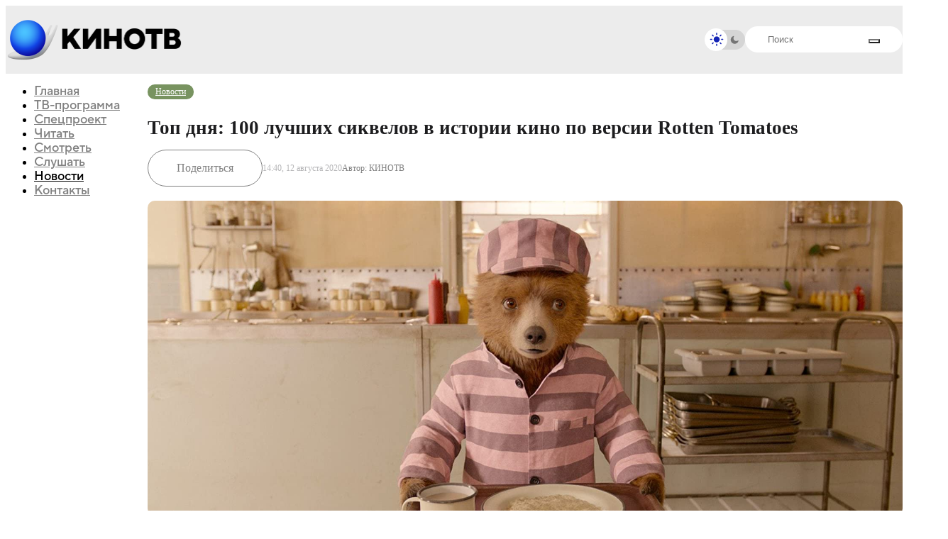

--- FILE ---
content_type: text/html;charset=utf-8
request_url: https://kinotv.ru/read/news/100-best-sequels-rotten-tomatoes/
body_size: 14858
content:
<!DOCTYPE html><html  lang="ru"><head><meta charset="utf-8"><meta name="viewport" content="width=device-width, initial-scale=1"><title>Топ дня: 100 лучших сиквелов в истории кино по версии Rotten Tomatoes | Новости | КиноТВ</title><script src="/js/theme-init.js"></script><style>@keyframes skeleton-shine{0%{background-position:-1200px}to{background-position:1200px}}@layer base,component,mod;:root{--color-primary:#0b1623;--color-primary--rgb:11,22,35;--color-alt:#1794ff;--color-alt--rgb:23,148,255;--color-ble:#0033a0;--color-ble--rgb:0,51,160;--color-bleBlack:#053d7c;--color-bleBlack--rgb:5,61,124;--color-whte:#fff;--color-whte--rgb:255,255,255;--color-success:#259243;--color-success--rgb:37,146,67;--color-error:#fc3c30;--color-error--rgb:252,60,48;--font-primary:"TT Norms Pro",sans-serif,-apple-system,blinkmacsystemfont,roboto,ubuntu,"Droid Sans","Helvetica Neue",arial,sans-serif,"Apple Color Emoji";--font-size-default:14px;--spacing:64px;--index-1:100;--index-2:200;--index-3:1100;--index-4:1200}@media (max-width:61.99875em){:root{--spacing:80px}}@media (max-width:46.49875em){:root{--spacing:60px}}.preloader{align-items:center;display:flex;height:100vh;justify-content:center;left:0;opacity:0;overflow:hidden;pointer-events:none;position:fixed;top:0;transition:opacity .5s ease;width:100vw;z-index:9999999}.preloader._loading{opacity:1}.preloader__background{background-image:url(/img/aviator-bg.webp);background-position:50%;background-size:cover;height:100%;left:0;position:absolute;top:0;width:100%;z-index:-1}.preloader__logo{animation:blink 2s ease-in-out infinite;animation-delay:2s;height:auto;max-width:1160px;width:80%}@keyframes blink{0%,to{opacity:1}50%{opacity:0}}</style><style>@keyframes skeleton-shine{0%{background-position:-1200px}to{background-position:1200px}}@layer base,component,mod;:root{--color-primary:#0b1623;--color-primary--rgb:11,22,35;--color-alt:#1794ff;--color-alt--rgb:23,148,255;--color-ble:#0033a0;--color-ble--rgb:0,51,160;--color-bleBlack:#053d7c;--color-bleBlack--rgb:5,61,124;--color-whte:#fff;--color-whte--rgb:255,255,255;--color-success:#259243;--color-success--rgb:37,146,67;--color-error:#fc3c30;--color-error--rgb:252,60,48;--font-primary:"TT Norms Pro",sans-serif,-apple-system,blinkmacsystemfont,roboto,ubuntu,"Droid Sans","Helvetica Neue",arial,sans-serif,"Apple Color Emoji";--font-size-default:14px;--spacing:64px;--index-1:100;--index-2:200;--index-3:1100;--index-4:1200}@media (max-width:61.99875em){:root{--spacing:80px}}@media (max-width:46.49875em){:root{--spacing:60px}}.header{background:var(--background-color,#fff);height:95px;position:sticky;top:0;z-index:100}@media (min-width:61.99875em){.header-menu__nav{margin-top:0;position:sticky;top:116px!important}}@media (max-width:46.49875em){.header{height:72px;transition:transform .3s}}</style><style>@keyframes skeleton-shine{0%{background-position:-1200px}to{background-position:1200px}}@layer base,component,mod;:root{--color-primary:#0b1623;--color-primary--rgb:11,22,35;--color-alt:#1794ff;--color-alt--rgb:23,148,255;--color-ble:#0033a0;--color-ble--rgb:0,51,160;--color-bleBlack:#053d7c;--color-bleBlack--rgb:5,61,124;--color-whte:#fff;--color-whte--rgb:255,255,255;--color-success:#259243;--color-success--rgb:37,146,67;--color-error:#fc3c30;--color-error--rgb:252,60,48;--font-primary:"TT Norms Pro",sans-serif,-apple-system,blinkmacsystemfont,roboto,ubuntu,"Droid Sans","Helvetica Neue",arial,sans-serif,"Apple Color Emoji";--font-size-default:14px;--spacing:64px;--index-1:100;--index-2:200;--index-3:1100;--index-4:1200}@media (max-width:61.99875em){:root{--spacing:80px}}@media (max-width:46.49875em){:root{--spacing:60px}}.section-article.with-bg-image{background-position:50%;background-size:cover}</style><style>@keyframes skeleton-shine{0%{background-position:-1200px}to{background-position:1200px}}@layer base,component,mod;:root{--color-primary:#0b1623;--color-primary--rgb:11,22,35;--color-alt:#1794ff;--color-alt--rgb:23,148,255;--color-ble:#0033a0;--color-ble--rgb:0,51,160;--color-bleBlack:#053d7c;--color-bleBlack--rgb:5,61,124;--color-whte:#fff;--color-whte--rgb:255,255,255;--color-success:#259243;--color-success--rgb:37,146,67;--color-error:#fc3c30;--color-error--rgb:252,60,48;--font-primary:"TT Norms Pro",sans-serif,-apple-system,blinkmacsystemfont,roboto,ubuntu,"Droid Sans","Helvetica Neue",arial,sans-serif,"Apple Color Emoji";--font-size-default:14px;--spacing:64px;--index-1:100;--index-2:200;--index-3:1100;--index-4:1200}@media (max-width:61.99875em){:root{--spacing:80px}}@media (max-width:46.49875em){:root{--spacing:60px}}.card._mask{position:relative}.card._mask:after{background-image:url(/img/mask.webp);background-position:50%;background-size:cover;border-radius:12px;content:"";height:100%;opacity:.64;pointer-events:none;position:absolute;transition:opacity .2s ease-in-out;width:100%;z-index:2}.card._mask:hover:after{opacity:0}.card__image-skeleton{animation:skeleton-shine 3s linear infinite;aspect-ratio:16/8.88;background-image:linear-gradient(90deg,#f1f1f1,#f8f8f8 80px,#f1f1f1 120px);background-size:800px;opacity:0;position:absolute;top:0;transition:opacity .2s ease-in-out;width:100%;z-index:2}._dark .card__image-skeleton{background-image:linear-gradient(90deg,#252525,#2c2c2c 80px,#252525 120px)!important}.card__image-skeleton._loading{opacity:1}.card__element-img img{aspect-ratio:16/8.88;position:relative;z-index:1}.card-badge-limit{bottom:1rem;position:absolute;right:1rem;z-index:2}.card__element-header-badges.second{display:flex;flex-direction:row;flex-wrap:nowrap;gap:5px}@media (max-width:85.3738em){.card-badge-limit{bottom:.75rem;right:.75rem}}.show-now--realtime__video{z-index:2}.card__element-header-badges{display:inline-flex;gap:3px}</style><style>@keyframes skeleton-shine{0%{background-position:-1200px}to{background-position:1200px}}@layer base,component,mod;:root{--color-primary:#0b1623;--color-primary--rgb:11,22,35;--color-alt:#1794ff;--color-alt--rgb:23,148,255;--color-ble:#0033a0;--color-ble--rgb:0,51,160;--color-bleBlack:#053d7c;--color-bleBlack--rgb:5,61,124;--color-whte:#fff;--color-whte--rgb:255,255,255;--color-success:#259243;--color-success--rgb:37,146,67;--color-error:#fc3c30;--color-error--rgb:252,60,48;--font-primary:"TT Norms Pro",sans-serif,-apple-system,blinkmacsystemfont,roboto,ubuntu,"Droid Sans","Helvetica Neue",arial,sans-serif,"Apple Color Emoji";--font-size-default:14px;--spacing:64px;--index-1:100;--index-2:200;--index-3:1100;--index-4:1200}@media (max-width:61.99875em){:root{--spacing:80px}}@media (max-width:46.49875em){:root{--spacing:60px}}.bx-breadcrumb{display:flex;flex-wrap:wrap;gap:5px;margin-top:16px}@media (max-width:567px){.bx-breadcrumb{display:none}}.breadcrumb-divider{color:#83abb3;font-size:12px;margin-right:5px;text-align:center}.bx-breadcrumb-item{align-items:center;display:flex}.bx-breadcrumb-item:last-child .breadcrumb-name{opacity:1}.breadcrumb-name{align-items:center;-webkit-backdrop-filter:blur(27.4131736755px);backdrop-filter:blur(27.4131736755px);background:#83abb3;border-radius:20px;color:#fff;display:flex;font-size:12px;font-style:normal;font-weight:400;justify-content:center;line-height:normal;opacity:.5;padding:3px 8px}span.breadcrumb-name{opacity:1}</style><link rel="stylesheet" href="/_nuxt/entry.UhiwGpZf.css" crossorigin><link rel="stylesheet" href="/_nuxt/CardItemSkeleton.iCAVEXmp.css" crossorigin><link rel="stylesheet" href="/_nuxt/index.5RGOqZB7.css" crossorigin><link rel="preload" as="font" href="/fonts/tt_norms/TT Norms Pro Black.otf" type="font/otf" crossorigin="anonymous"><link rel="preload" as="font" href="/fonts/tt_norms/TT Norms Pro Bold.otf" type="font/otf" crossorigin="anonymous"><link rel="preload" as="font" href="/fonts/tt_norms/TT Norms Pro ExtraBold.otf" type="font/otf" crossorigin="anonymous"><link rel="preload" as="font" href="/fonts/tt_norms/TT Norms Pro Light.otf" type="font/otf" crossorigin="anonymous"><link rel="preload" as="font" href="/fonts/tt_norms/TT Norms Pro Normal.otf" type="font/otf" crossorigin="anonymous"><link rel="modulepreload" as="script" crossorigin href="/_nuxt/L6mZX-1m.js"><link rel="modulepreload" as="script" crossorigin href="/_nuxt/DKTo8r-w.js"><link rel="modulepreload" as="script" crossorigin href="/_nuxt/B97eeL8_.js"><link rel="modulepreload" as="script" crossorigin href="/_nuxt/BS-Wa5I9.js"><link rel="modulepreload" as="script" crossorigin href="/_nuxt/eRLw6LQo.js"><link rel="modulepreload" as="script" crossorigin href="/_nuxt/CuNXYrC2.js"><link rel="modulepreload" as="script" crossorigin href="/_nuxt/CcpzMC9H.js"><link rel="modulepreload" as="script" crossorigin href="/_nuxt/B151eMFc.js"><link rel="modulepreload" as="script" crossorigin href="/_nuxt/BbyHufRw.js"><link rel="modulepreload" as="script" crossorigin href="/_nuxt/D9ZfyJNB.js"><link rel="modulepreload" as="script" crossorigin href="/_nuxt/Bi1TnCoJ.js"><link rel="modulepreload" as="script" crossorigin href="/_nuxt/ZgTTnYm_.js"><link rel="modulepreload" as="script" crossorigin href="/_nuxt/CI4V1pDF.js"><link rel="modulepreload" as="script" crossorigin href="/_nuxt/C67c4ZvX.js"><link rel="modulepreload" as="script" crossorigin href="/_nuxt/DllbebBk.js"><link rel="preload" as="fetch" fetchpriority="low" crossorigin="anonymous" href="/_nuxt/builds/meta/36552f3f-9bed-46cb-ac92-7ab5918594f4.json"><link rel="prefetch" as="script" crossorigin href="/_nuxt/C0YOQb51.js"><link rel="prefetch" as="script" crossorigin href="/_nuxt/CqAyrycS.js"><link rel="prefetch" as="script" crossorigin href="/_nuxt/CR5PD_19.js"><link rel="canonical" href="https://kinotv.ru/read/news/100-best-sequels-rotten-tomatoes/"><meta name="description" content="Новости - Топ дня: 100 лучших сиквелов в истории кино по версии Rotten Tomatoes - читайте, смотрите и слушайте на КиноТВ"><meta property="og:title" content="Топ дня: 100 лучших сиквелов в истории кино по версии Rotten Tomatoes"><meta property="og:description" content="Сайт-агрегатор рецензий Rotten Tomatoes опубликовал список из 100 лучших сиквелов в истории кино. При составлении перечня учитывались оценки, которые кинокритики выставили тому или иному фильму, продо..."><meta property="og:url" content="http://localhost/read/news/100-best-sequels-rotten-tomatoes/"><meta property="og:type" content="article"><meta property="og:image" content="https://kinotv.ru/upload/resize_cache/iblock/725/1200_1200_1/725a4d07c6cfff601d3916e3cb5d941f.jpg"><meta property="og:image:height" content="500"><meta property="og:image:width" content="1200"><meta name="twitter:card" content="summary_large_image"><meta name="twitter:title" content="Топ дня: 100 лучших сиквелов в истории кино по версии Rotten Tomatoes"><meta name="twitter:description" content="Сайт-агрегатор рецензий Rotten Tomatoes опубликовал список из 100 лучших сиквелов в истории кино. При составлении перечня учитывались оценки, которые кинокритики выставили тому или иному фильму, продо..."><meta name="twitter:image" content="https://kinotv.ru/upload/resize_cache/iblock/725/1200_1200_1/725a4d07c6cfff601d3916e3cb5d941f.jpg"><meta property="og:site_name" content="КИНОТВ"><script type="module" src="/_nuxt/L6mZX-1m.js" crossorigin></script></head><body><!--teleport start anchor--><div class="header-menu"><div class="header-menu__container"><div class="header-menu__body"><ul class="header-menu__nav"><!--[--><li class=""><a href="/" class="">Главная</a></li><li class=""><a href="/schedule/" class="">ТВ-программа</a></li><li class=""><a href="/special-project/" class="">Спецпроект</a></li><li class=""><a href="/read/" class="">Читать</a></li><li class=""><a href="/watch/" class="">Смотреть</a></li><li class=""><a href="/listen/" class="">Слушать</a></li><li class="_active"><a href="/read/news/" class="">Новости</a></li><li class=""><a href="/contacts/" class="">Контакты</a></li><!--]--></ul><div class="header-menu__bottom"><div class="header-menu__search"><form class="search-header"><div class="search-header__input"><input autocomplete="off" type="text" name="q" placeholder="Поиск" id="title-search-input" value="" class="input"><button type="submit" style="--icon:url(/img/icons/loupe.svg);"></button></div></form><!--[--><div class="search-info-popup"><div class="search-info-popup--row"><div class="search-info-popup--title">Актуальное</div><div class="search-info-popup--content"><div class="search-info-popup--tags"><!--[--><a href="/read/news/dzhennifer-garner-i-nikolay-koster-valdau-v-treylere-vtorogo-sezona-poslednee-chto-on-skazal-mne/" class="search-info-popup--tag">Энгаури Райс</a><a href="/read/news/dzhennifer-garner-i-nikolay-koster-valdau-v-treylere-vtorogo-sezona-poslednee-chto-on-skazal-mne/" class="search-info-popup--tag">Николай Костер-Вальдау</a><a href="/read/news/dzhennifer-garner-i-nikolay-koster-valdau-v-treylere-vtorogo-sezona-poslednee-chto-on-skazal-mne/" class="search-info-popup--tag">Дженнифер Гарнер</a><a href="/read/news/armi-khammer-i-kostas-mendilor-na-kadrakh-boevika-citizen-vigilante-uve-bolla/" class="search-info-popup--tag">Арми Хаммер</a><!--]--></div></div></div><div class="search-info-popup--row"><div class="search-info-popup--title">Лучшие фильмы и сериалы</div><div class="search-info-popup--content"><div class="search-info-popup--movies"><!--[--><a href="/movies/zelyenaya_milya/" class="search-info-popup--movie">Зеленая миля, 1999</a><a href="/movies/forrest_gamp/" class="search-info-popup--movie">Форрест Гамп, 1994</a><a href="/movies/vlastelin_kolets_vozvrashchenie_korolya/" class="search-info-popup--movie">Властелин колец: Возвращение короля, 2003</a><a href="/movies/unesennye-prizrakami/" class="search-info-popup--movie">Унесённые призраками, 2001</a><!--]--></div></div></div></div><div class="search-backdrop"></div><!--]--></div></div><div class="header-menu__social nav-social-networks"><a class="nav-social-networks__item" rel="noopener noreferrer" href="https://t.me/kinotv" target="_blank"><svg width="48" height="48" viewBox="0 0 48 48" fill="none" xmlns="http://www.w3.org/2000/svg"><path d="M0 24C0 13.676 0 8.51398 2.76661 4.98265C3.41323 4.15731 4.15731 3.41323 4.98265 2.76661C8.51398 0 13.676 0 24 0C34.324 0 39.486 0 43.0173 2.76661C43.8427 3.41323 44.5868 4.15731 45.2334 4.98265C48 8.51398 48 13.676 48 24C48 34.324 48 39.486 45.2334 43.0173C44.5868 43.8427 43.8427 44.5868 43.0173 45.2334C39.486 48 34.324 48 24 48C13.676 48 8.51398 48 4.98265 45.2334C4.15731 44.5868 3.41323 43.8427 2.76661 43.0173C0 39.486 0 34.324 0 24Z" fill="#ECECEC"></path><path d="M12.7664 22.1672C19.664 19.162 24.2635 17.1809 26.5649 16.2236C33.1357 13.4906 34.5011 13.0158 35.391 13.0002C35.5867 12.9967 36.0244 13.0452 36.3079 13.2753C36.5472 13.4695 36.6131 13.7319 36.6446 13.916C36.6761 14.1002 36.7154 14.5197 36.6842 14.8475C36.3281 18.5888 34.7874 27.668 34.0035 31.8583C33.6719 33.6314 33.0188 34.2259 32.3865 34.2841C31.2985 34.3842 30.4177 33.7564 29.4374 33.0575C29.1798 32.8738 28.9153 32.6853 28.6383 32.5037C27.5513 31.7911 26.7111 31.219 25.8687 30.6453C25.0974 30.12 24.3242 29.5935 23.358 28.9568C21.3474 27.6319 22.1891 26.8205 23.3114 25.7386C23.4931 25.5634 23.6822 25.3812 23.8677 25.1885C23.9504 25.1026 24.3549 24.7265 24.9253 24.1962L24.9265 24.1951C26.7582 22.4922 30.2979 19.2014 30.3872 18.8206C30.4019 18.7581 30.4155 18.5252 30.2771 18.4022C30.1388 18.2793 29.9346 18.3213 29.7872 18.3548C29.5784 18.4022 26.2516 20.601 19.807 24.9513C18.8627 25.5998 18.0074 25.9157 17.2411 25.8991C16.3963 25.8809 14.7712 25.4215 13.5631 25.0288C13.3863 24.9713 13.2138 24.917 13.0473 24.8647L13.0458 24.8642L13.0458 24.8642C11.8179 24.4781 10.916 24.1945 11.0062 23.4744C11.0596 23.0484 11.6464 22.6126 12.7664 22.1672Z" fill="#D5D5D5"></path></svg></a><a class="nav-social-networks__item" rel="noopener noreferrer" href="https://vk.com/kinotvnews" target="_blank"><svg width="48" height="48" viewBox="0 0 48 48" fill="none" xmlns="http://www.w3.org/2000/svg"><path d="M0 24C0 13.676 0 8.51398 2.76661 4.98265C3.41323 4.15731 4.15731 3.41323 4.98265 2.76661C8.51398 0 13.676 0 24 0C34.324 0 39.486 0 43.0173 2.76661C43.8427 3.41323 44.5868 4.15731 45.2334 4.98265C48 8.51398 48 13.676 48 24C48 34.324 48 39.486 45.2334 43.0173C44.5868 43.8427 43.8427 44.5868 43.0173 45.2334C39.486 48 34.324 48 24 48C13.676 48 8.51398 48 4.98265 45.2334C4.15731 44.5868 3.41323 43.8427 2.76661 43.0173C0 39.486 0 34.324 0 24Z" fill="#ECECEC"></path><path fill-rule="evenodd" clip-rule="evenodd" d="M47.3235 0H0.00195312V4.83105e-05H47.3235V0ZM47.3235 47.3216H0.00195312V47.3216H47.3235V47.3216ZM7.98563 14.3938C8.24196 26.6974 14.3937 34.0914 25.1791 34.0914H25.7904V27.0523C29.7536 27.4466 32.7505 30.3451 33.9532 34.0914H39.553C38.0151 28.4917 33.9728 25.396 31.449 24.213C33.9728 22.7539 37.5219 19.2048 38.3698 14.3938H33.2826C32.1785 18.2978 28.9058 21.8469 25.7904 22.1821V14.3938H20.7032V28.0382C17.5484 27.2495 13.5656 23.4243 13.3882 14.3938H7.98563Z" fill="#D5D5D5"></path></svg></a><a class="nav-social-networks__item" rel="noopener noreferrer" href="https://youtube.com/channel/UCtD9KQ_iYwO1mrFb_LyBUTA" target="_blank"><svg width="48" height="48" viewBox="0 0 48 48" fill="none" xmlns="http://www.w3.org/2000/svg"><path d="M0 24C0 13.676 0 8.51398 2.76661 4.98265C3.41323 4.15731 4.15731 3.41323 4.98265 2.76661C8.51398 0 13.676 0 24 0C34.324 0 39.486 0 43.0173 2.76661C43.8427 3.41323 44.5868 4.15731 45.2334 4.98265C48 8.51398 48 13.676 48 24C48 34.324 48 39.486 45.2334 43.0173C44.5868 43.8427 43.8427 44.5868 43.0173 45.2334C39.486 48 34.324 48 24 48C13.676 48 8.51398 48 4.98265 45.2334C4.15731 44.5868 3.41323 43.8427 2.76661 43.0173C0 39.486 0 34.324 0 24Z" fill="#ECECEC"></path><g clip-path="url(#clip0_1893_135)"><path d="M39.2335 17.4646C39.2335 17.4646 38.9254 15.2895 37.9765 14.3345C36.775 13.0775 35.4317 13.0713 34.8155 12.9974C30.4038 12.677 23.78 12.677 23.78 12.677H23.7677C23.7677 12.677 17.1439 12.677 12.7322 12.9974C12.116 13.0713 10.7727 13.0775 9.57122 14.3345C8.62233 15.2895 8.32041 17.4646 8.32041 17.4646C8.32041 17.4646 8 20.0217 8 22.5726V24.9634C8 27.5143 8.31424 30.0714 8.31424 30.0714C8.31424 30.0714 8.62233 32.2464 9.56506 33.2015C10.7666 34.4585 12.344 34.4153 13.0464 34.5509C15.5727 34.7912 23.7739 34.8651 23.7739 34.8651C23.7739 34.8651 30.4038 34.8528 34.8155 34.5386C35.4317 34.4646 36.775 34.4585 37.9765 33.2015C38.9254 32.2464 39.2335 30.0714 39.2335 30.0714C39.2335 30.0714 39.5477 27.5204 39.5477 24.9634V22.5726C39.5477 20.0217 39.2335 17.4646 39.2335 17.4646ZM20.5143 27.8655V18.9989L29.0359 23.4476L20.5143 27.8655Z" fill="#D5D5D5"></path></g><defs><clipPath id="clip0_1893_135"><rect width="31.5477" height="31.5477" fill="white" transform="translate(8 8)"></rect></clipPath></defs></svg></a><a class="nav-social-networks__item" rel="noopener noreferrer" href="https://rutube.ru/channel/24628776/" target="_blank"><svg width="48" height="48" viewBox="0 0 48 48" fill="none" xmlns="http://www.w3.org/2000/svg"><path d="M0 24C0 13.676 0 8.51398 2.76661 4.98265C3.41323 4.15731 4.15731 3.41323 4.98265 2.76661C8.51398 0 13.676 0 24 0C34.324 0 39.486 0 43.0173 2.76661C43.8427 3.41323 44.5868 4.15731 45.2334 4.98265C48 8.51398 48 13.676 48 24C48 34.324 48 39.486 45.2334 43.0173C44.5868 43.8427 43.8427 44.5868 43.0173 45.2334C39.486 48 34.324 48 24 48C13.676 48 8.51398 48 4.98265 45.2334C4.15731 44.5868 3.41323 43.8427 2.76661 43.0173C0 39.486 0 34.324 0 24Z" fill="#ECECEC"></path><g clip-path="url(#clip0_1893_136)"><path d="M24.6981 24.3814H15.0793V20.5276H24.6981C25.2599 20.5276 25.6506 20.6268 25.8467 20.7999C26.0427 20.9731 26.1642 21.2942 26.1642 21.7634V23.1471C26.1642 23.6414 26.0427 23.9626 25.8467 24.1357C25.6506 24.3089 25.2599 24.3829 24.6981 24.3829V24.3814ZM25.358 16.8944H11V33.375H15.0793V28.0132H22.597L26.1642 33.375H30.7321L26.7992 27.988C28.2492 27.7705 28.9003 27.3206 29.4373 26.5791C29.9742 25.8377 30.2435 24.6522 30.2435 23.0702V21.8344C30.2435 20.8961 30.1454 20.1547 29.9742 19.5864C29.803 19.0181 29.5104 18.5238 29.0949 18.0798C28.6559 17.6595 28.1672 17.3635 27.5805 17.1652C26.9938 16.992 26.2607 16.8929 25.358 16.8929V16.8944Z" fill="#D5D5D5"></path><path d="M33.8664 16.8929C35.5972 16.8929 37.0003 15.4897 37.0003 13.7589C37.0003 12.0281 35.5972 10.625 33.8664 10.625C32.1355 10.625 30.7324 12.0281 30.7324 13.7589C30.7324 15.4897 32.1355 16.8929 33.8664 16.8929Z" fill="#D5D5D5"></path></g><defs><clipPath id="clip0_1893_136"><rect width="26" height="22.75" fill="white" transform="translate(11 10.625)"></rect></clipPath></defs></svg></a></div></div></div></div><!--teleport anchor--><div id="__nuxt"><div><div class="wrapper"><header class="header" style=""><div class="header__main main-header"><div class="main-header__container"><a href="/" class="main-header__logo"><img src="/img/logo/logo.png" alt="КиноТВ"><img src="/img/logo/text.png" alt="КиноТВ"></a><div class="main-header__inner"><div class="main-header__checkbox checkbox _light" style="--light:url(/img/icons/light.svg);--dark:url(/img/icons/dark.svg);"><input id="dd_1" class="checkbox__input" type="checkbox" value="1" name="form[]"><label for="dd_1" class="checkbox__label"></label><div class="checkbox__state checkbox__state--light"></div><div class="checkbox__state checkbox__state--dark"></div></div><div class="main-header__search"><form class="search-header"><div class="search-header__input"><input id="title-search-input" class="input" autocomplete="off" type="text" name="q" placeholder="Поиск"><button type="submit" style="--icon:url(/img/icons/loupe.svg);"></button></div></form></div><!--[--><div class="main-header__buttons"><button class="main-header__menu icon-menu"><span></span><span></span><span></span></button></div><!--teleport start--><!--teleport end--><!--]--><!--[--><div class="search-info-popup"><div class="search-info-popup--row"><div class="search-info-popup--title">Актуальное</div><div class="search-info-popup--content"><div class="search-info-popup--tags"><!--[--><a href="/read/news/dzhennifer-garner-i-nikolay-koster-valdau-v-treylere-vtorogo-sezona-poslednee-chto-on-skazal-mne/" class="search-info-popup--tag">Энгаури Райс</a><a href="/read/news/dzhennifer-garner-i-nikolay-koster-valdau-v-treylere-vtorogo-sezona-poslednee-chto-on-skazal-mne/" class="search-info-popup--tag">Николай Костер-Вальдау</a><a href="/read/news/dzhennifer-garner-i-nikolay-koster-valdau-v-treylere-vtorogo-sezona-poslednee-chto-on-skazal-mne/" class="search-info-popup--tag">Дженнифер Гарнер</a><a href="/read/news/armi-khammer-i-kostas-mendilor-na-kadrakh-boevika-citizen-vigilante-uve-bolla/" class="search-info-popup--tag">Арми Хаммер</a><!--]--></div></div></div><div class="search-info-popup--row"><div class="search-info-popup--title">Лучшие фильмы и сериалы</div><div class="search-info-popup--content"><div class="search-info-popup--movies"><!--[--><a href="/movies/zelyenaya_milya/" class="search-info-popup--movie">Зеленая миля, 1999</a><a href="/movies/forrest_gamp/" class="search-info-popup--movie">Форрест Гамп, 1994</a><a href="/movies/vlastelin_kolets_vozvrashchenie_korolya/" class="search-info-popup--movie">Властелин колец: Возвращение короля, 2003</a><a href="/movies/unesennye-prizrakami/" class="search-info-popup--movie">Унесённые призраками, 2001</a><!--]--></div></div></div></div><div class="search-backdrop"></div><!--]--></div></div></div></header><main class="page page__container"><div class="page__inner"><div class="page__menu"><ul class="main-menu__nav header-menu__nav"><!--[--><li class=""><a href="/" class="">Главная</a></li><li class=""><a href="/schedule/" class="">ТВ-программа</a></li><li class=""><a href="/special-project/" class="">Спецпроект</a></li><li class=""><a href="/read/" class="">Читать</a></li><li class=""><a href="/watch/" class="">Смотреть</a></li><li class=""><a href="/listen/" class="">Слушать</a></li><li class="_active"><a href="/read/news/" class="">Новости</a></li><li class=""><a href="/contacts/" class="">Контакты</a></li><!--]--></ul></div><div class="page__content"><section class="section-article" style=""><div class="article-header"><div class="article-category"><a href="/read/news/" class="section-article__badge" style="--badge-color:#789360;">Новости</a></div><h1 class="article-title">Топ дня: 100 лучших сиквелов в истории кино по версии Rotten Tomatoes</h1><div class="article-date _mob">14:40, 12 августа 2020 <!----></div><div class="article-share-and-date"><div class="article-share"><input class="url-page-for-copy" type="text" name="url" value="http://localhost/read/news/100-best-sequels-rotten-tomatoes/" readonly><span>Поделиться</span><div class="article-share--block"><button class="article-share--block__item article-share--inner__item--first article-share_copy-link">Скопировать </button><div class="article-share--block__item--line"></div><a class="article-share--block__item" href="https://vk.com/share.php?url=http%3A%2F%2Flocalhost%2Fread%2Fnews%2F100-best-sequels-rotten-tomatoes%2F&amp;title=%D0%A2%D0%BE%D0%BF%20%D0%B4%D0%BD%D1%8F%3A%20100%20%D0%BB%D1%83%D1%87%D1%88%D0%B8%D1%85%20%D1%81%D0%B8%D0%BA%D0%B2%D0%B5%D0%BB%D0%BE%D0%B2%20%D0%B2%20%D0%B8%D1%81%D1%82%D0%BE%D1%80%D0%B8%D0%B8%20%D0%BA%D0%B8%D0%BD%D0%BE%20%D0%BF%D0%BE%20%D0%B2%D0%B5%D1%80%D1%81%D0%B8%D0%B8%20Rotten%20Tomatoes" target="_blank" rel="nofollow">VK</a><a class="article-share--block__item" href="https://t.me/share/url?url=http%3A%2F%2Flocalhost%2Fread%2Fnews%2F100-best-sequels-rotten-tomatoes%2F&amp;text=%D0%A2%D0%BE%D0%BF%20%D0%B4%D0%BD%D1%8F%3A%20100%20%D0%BB%D1%83%D1%87%D1%88%D0%B8%D1%85%20%D1%81%D0%B8%D0%BA%D0%B2%D0%B5%D0%BB%D0%BE%D0%B2%20%D0%B2%20%D0%B8%D1%81%D1%82%D0%BE%D1%80%D0%B8%D0%B8%20%D0%BA%D0%B8%D0%BD%D0%BE%20%D0%BF%D0%BE%20%D0%B2%D0%B5%D1%80%D1%81%D0%B8%D0%B8%20Rotten%20Tomatoes" target="_blank" rel="nofollow">Telegram</a><a class="article-share--block__item" href="whatsapp://send?text=http%3A%2F%2Flocalhost%2Fread%2Fnews%2F100-best-sequels-rotten-tomatoes%2F" target="_blank" rel="nofollow">WhatsApp</a><a class="article-share--block__item" href="https://connect.ok.ru/offer?url=http%3A%2F%2Flocalhost%2Fread%2Fnews%2F100-best-sequels-rotten-tomatoes%2F&amp;title=%D0%A2%D0%BE%D0%BF%20%D0%B4%D0%BD%D1%8F%3A%20100%20%D0%BB%D1%83%D1%87%D1%88%D0%B8%D1%85%20%D1%81%D0%B8%D0%BA%D0%B2%D0%B5%D0%BB%D0%BE%D0%B2%20%D0%B2%20%D0%B8%D1%81%D1%82%D0%BE%D1%80%D0%B8%D0%B8%20%D0%BA%D0%B8%D0%BD%D0%BE%20%D0%BF%D0%BE%20%D0%B2%D0%B5%D1%80%D1%81%D0%B8%D0%B8%20Rotten%20Tomatoes" target="_blank" rel="nofollow">Одноклассники</a></div></div><div class="article-date _desk">14:40, 12 августа 2020 <!----></div><div class="article-author"><div class="article-author__name"><span>Автор: </span><!--[-->КИНОТВ<!--]--></div></div></div></div><div class="article-content"><!----><div class="stk-reset"><div data-ui-id="post" data-reset-type="class" data-editor-version="2.11.17" data-stk="{&quot;images&quot;:[]}" class="stk-post stk-layout_12col_31888 stk-theme_40157" data-layout-type="limited"><figure class="stk-reset stk-image-figure" data-ce-tag="image-figure"><div data-ce-tag="mask" class="stk-mask"><img src="https://kinotv.ru/upload/content/10e/10ec5d30d5001f36f822eab4e411b283.jpg" alt="" title="" class="stk-reset stk-image "></div></figure> <br>
<div class="stk-grid" data-ce-tag="grid"><div data-col-width="2" class="stk-grid-col stk-grid-col_empty" data-ce-tag="grid-col"><p class="stk-reset ce-element--empty stk-element_no-text"></p></div><div data-col-width="8" class="stk-grid-col stk-grid-col_last" data-ce-tag="grid-col"><p class="stk-reset">Сайт-агрегатор рецензий Rotten Tomatoes опубликовал список из 100 лучших сиквелов в истории кино. При составлении перечня учитывались оценки, которые кинокритики выставили тому или иному фильму, продолжающему историю оригинала. Таким образом в отборе участвовали все ленты отдельных франшиз, а не только вторая часть. При этом авторы топа сказали «нет» приквелам и спин-оффам, просто потому что так захотели.</p></div><div data-col-width="2" class="stk-grid-col stk-grid-col_empty" data-ce-tag="grid-col"><p class="stk-reset ce-element--empty stk-element_no-text"></p></div></div>
<div class="stk-grid" data-ce-tag="grid"><div data-col-width="2" class="stk-grid-col stk-grid-col_empty" data-ce-tag="grid-col"><p class="stk-reset ce-element--empty stk-element_no-text"></p></div><div data-col-width="8" class="stk-grid-col stk-grid-col_last" data-ce-tag="grid-col"><p class="stk-reset">На первом месте оказалась семейная комедия «Паддингтон 2», про которую мы писали <a href="/read/retsenzii/priklyucheniya-paddingtona-2-za-nasledie-medvezhonka/">тут</a>. Вторая и третья строчки отошли «Истории игрушек 2» и фильму Кшиштофа Кесьлёвского «Три цвета: Красный», едва не подарившего режиссёру «Оскар». Ниже расположились шпионский боевик «Голдфингер» про Джеймса Бонда в лице Шона Коннери, вновь пиксаровская анимация «История игрушек 3» и последняя часть любовной трилогии Ричарда Линклейтера «Перед полуночью».</p></div><div data-col-width="2" class="stk-grid-col stk-grid-col_empty" data-ce-tag="grid-col"><p class="stk-reset ce-element--empty stk-element_no-text"></p></div></div>
<div class="stk-grid" data-ce-tag="grid"><div data-col-width="2" class="stk-grid-col stk-grid-col_empty" data-ce-tag="grid-col"><p class="stk-reset ce-element--empty stk-element_no-text"></p></div><div data-col-width="8" class="stk-grid-col stk-grid-col_last" data-ce-tag="grid-col"><p class="stk-reset">Замыкают десятку лучших сиквелов «Крёстный отец 2», «Невеста Франкенштейна», «История игрушек 4» и «Миссия невыполнима: Последствия». С другого конца списка высвечиваются названия «Mamma Mia! 2», «Хэллоуин» (2018), «Кошмар на улице Вязов 7», «Назад в будущее 3» и «Звёздный путь 3: В поисках Спока». Пробежаться по полному топу можно на сайте <a href="https://editorial.rottentomatoes.com/guide/best-sequels-of-all-time/" rel="nofollow">Rotten Tomatoes</a>.</p></div><div data-col-width="2" class="stk-grid-col stk-grid-col_empty" data-ce-tag="grid-col"><p class="stk-reset ce-element--empty stk-element_no-text"></p></div></div>
<div class="stk-grid" data-ce-tag="grid"><div data-col-width="2" class="stk-grid-col stk-grid-col_empty" data-ce-tag="grid-col"><p class="stk-reset ce-element--empty stk-element_no-text"></p></div><div data-col-width="8" class="stk-grid-col stk-grid-col_last" data-ce-tag="grid-col"><p class="stk-reset">Ранее на платформе появился перечень из <a href="https://editorial.rottentomatoes.com/guide/worst-movies-of-all-time/" rel="nofollow">100 худших фильмов</a> всех времён и народов. Первые пять мест в нём «застолбили» ленты «Баллистика: Экс против Сивер», «Один пропущенный звонок», «Тысяча слов», «Кодекс Готти» и «Пиноккио» Роберто Бениньи.</p></div><div data-col-width="2" class="stk-grid-col stk-grid-col_empty" data-ce-tag="grid-col"><p class="stk-reset ce-element--empty stk-element_no-text"></p></div></div>
<div class="stk-grid" data-ce-tag="grid"><div data-col-width="2" class="stk-grid-col stk-grid-col_empty" data-ce-tag="grid-col"><p class="stk-reset ce-element--empty stk-element_no-text"></p></div><div data-col-width="8" class="stk-grid-col stk-grid-col_last" data-ce-tag="grid-col"><p class="stk-reset">Фото: IMDb</p></div><div data-col-width="2" class="stk-grid-col stk-grid-col_empty" data-ce-tag="grid-col"><p class="stk-reset ce-element--empty stk-element_no-text"></p></div></div>
</div></div></div><!----><div class="section-recommends section-show-more"><div class="section-recommends__title">Читайте также</div><div class="section-recommends__grid js-recommends"><!--[--><div class="card card__element _default" style="--badge-color:#7472A5;"><a href="/read/news/midnight-mass-filming/" class="card__element-img image"><div class="card__image-skeleton _loading"></div><img src="https://kinotv.ru/upload/resize_cache/iblock/446/513_285_2/446b6ae9fd1b56432e4252cf7d386554.jpg" alt="Стартовали съёмки хоррор-сериала «Полуночная месса» от режиссёра фильма «Доктор Сон»" loading="lazy" fetchpriority="auto"><!----></a><!----><div class="card__element-content"><div class="card__element-header"><div class="card__element-header-badges"><!--[--><!--[--><a href="/read/news/" class="card__element-badge">Новости</a><!--]--><!--]--></div><div class="card__element-header-badges second"><!----><div class="card__element-header-badges"><div class="card__element-badge _time">18.08</div></div><!----></div></div><div class="card__element-info"><a href="/read/news/midnight-mass-filming/" class="card__element-title">Стартовали съёмки хоррор-сериала «Полуночная месса» от режиссёра фильма «Доктор Сон»</a><!----><!----><!----></div><!----></div><!----></div><div class="card card__element _default" style="--badge-color:#7472A5;"><a href="/read/news/blackbird-trailer/" class="card__element-img image"><div class="card__image-skeleton _loading"></div><img src="https://kinotv.ru/upload/resize_cache/iblock/b4b/513_285_2/b4bc6cdab6ad00bca8f2226ed5f397ed.jpg" alt="Вышел трейлер ремейка драмы «Тихое сердце» со Сьюзен Сарандон и Кейт Уинслет" loading="lazy" fetchpriority="auto"><!----></a><!----><div class="card__element-content"><div class="card__element-header"><div class="card__element-header-badges"><!--[--><!--[--><a href="/read/news/" class="card__element-badge">Новости</a><!--]--><!--]--></div><div class="card__element-header-badges second"><!----><div class="card__element-header-badges"><div class="card__element-badge _time">18.08</div></div><!----></div></div><div class="card__element-info"><a href="/read/news/blackbird-trailer/" class="card__element-title">Вышел трейлер ремейка драмы «Тихое сердце» со Сьюзен Сарандон и Кейт Уинслет</a><!----><!----><!----></div><!----></div><!----></div><div class="card card__element _default" style="--badge-color:#7472A5;"><a href="/read/news/efa-dau-natasha-persian-lessons/" class="card__element-img image"><div class="card__image-skeleton _loading"></div><img src="https://kinotv.ru/upload/resize_cache/iblock/876/513_285_2/876c1b6eb447e6a3ef6c828e0408fd73.jpg" alt="Фильмы Ильи Хржановского и Вадима Перельмана попали в лонг-лист премии Европейской киноакадемии" loading="lazy" fetchpriority="auto"><!----></a><!----><div class="card__element-content"><div class="card__element-header"><div class="card__element-header-badges"><!--[--><!--[--><a href="/read/news/" class="card__element-badge">Новости</a><!--]--><!--]--></div><div class="card__element-header-badges second"><!----><div class="card__element-header-badges"><div class="card__element-badge _time">18.08</div></div><!----></div></div><div class="card__element-info"><a href="/read/news/efa-dau-natasha-persian-lessons/" class="card__element-title">Фильмы Ильи Хржановского и Вадима Перельмана попали в лонг-лист премии Европейской киноакадемии</a><!----><!----><!----></div><!----></div><!----></div><div class="card card__element _default" style="--badge-color:#7472A5;"><a href="/read/news/dune-should-have-been-a-tv-series/" class="card__element-img image"><div class="card__image-skeleton _loading"></div><img src="https://kinotv.ru/upload/resize_cache/iblock/3b6/513_285_2/3b632eb83fc49c5615d2467ac14ea4b7.jpg" alt="Кайл Маклахлен считает, что по «Дюне» следует снимать сериал" loading="lazy" fetchpriority="auto"><!----></a><!----><div class="card__element-content"><div class="card__element-header"><div class="card__element-header-badges"><!--[--><!--[--><a href="/read/news/" class="card__element-badge">Новости</a><!--]--><!--]--></div><div class="card__element-header-badges second"><!----><div class="card__element-header-badges"><div class="card__element-badge _time">18.08</div></div><!----></div></div><div class="card__element-info"><a href="/read/news/dune-should-have-been-a-tv-series/" class="card__element-title">Кайл Маклахлен считает, что по «Дюне» следует снимать сериал</a><!----><!----><!----></div><!----></div><!----></div><!--]--><!----></div><button class="section-button"><span>Показать еще</span></button></div><div class="section-recommends"><div class="section-recommends__title">Также рекомендуем</div><div class="section-recommends__grid js-recommends"><!--[--><div class="card card__element _default" style="--badge-color:#7472A5;"><a href="/read/retsenzii/kartina-venom-2-slovit-karnazh/" class="card__element-img image"><div class="card__image-skeleton _loading"></div><img src="https://kinotv.ru/upload/resize_cache/iblock/591/513_285_2/6fwg809fnwirr35nventd2yzek0o6n09.jpg" alt="Картина «Веном 2»: словить Карнаж" loading="lazy" fetchpriority="auto"><!----></a><!----><div class="card__element-content"><div class="card__element-header"><div class="card__element-header-badges"><!--[--><!--[--><a href="/read/retsenzii/" class="card__element-badge">Рецензии</a><!--]--><!--]--></div><div class="card__element-header-badges second"><!----><div class="card__element-header-badges"><div class="card__element-badge _time">30.09</div></div><!----></div></div><div class="card__element-info"><a href="/read/retsenzii/kartina-venom-2-slovit-karnazh/" class="card__element-title">Картина «Веном 2»: словить Карнаж</a><!----><!----><!----></div><!----></div><!----></div><div class="card card__element _default" style="--badge-color:#7472A5;"><a href="/read/articles/prisutstvie-proshlogo-rezhissyer-monumentalist-breydi-korbet/" class="card__element-img image"><div class="card__image-skeleton _loading"></div><img src="https://kinotv.ru/upload/resize_cache/iblock/27a/513_285_2/9thfs11rro0neq7gdv8f8nyetj0fwya5.jpg" alt="Присутствие прошлого: режиссёр-монументалист Брэйди Корбет" loading="lazy" fetchpriority="auto"><!----></a><!----><div class="card__element-content"><div class="card__element-header"><div class="card__element-header-badges"><!--[--><!--[--><a href="/read/articles/" class="card__element-badge">Статьи</a><!--]--><!--]--></div><div class="card__element-header-badges second"><!----><div class="card__element-header-badges"><div class="card__element-badge _time">27.02</div></div><!----></div></div><div class="card__element-info"><a href="/read/articles/prisutstvie-proshlogo-rezhissyer-monumentalist-breydi-korbet/" class="card__element-title">Присутствие прошлого: режиссёр-монументалист Брэйди Корбет</a><!----><!----><!----></div><!----></div><!----></div><div class="card card__element _default" style="--badge-color:#7472A5;"><a href="/read/retsenzii/malchik-dlya-bitya-novokain-s-dzhekom-kueydom-i-reem-nikolsonom/" class="card__element-img image"><div class="card__image-skeleton _loading"></div><img src="https://kinotv.ru/upload/resize_cache/iblock/9af/513_285_2/0plpk6ehd2ybxmo5sguv2ow9lcv4hmip.jpg" alt="Мальчик для битья: «Новокаин» с Джеком Куэйдом и Рэем Николсоном" loading="lazy" fetchpriority="auto"><!----></a><!----><div class="card__element-content"><div class="card__element-header"><div class="card__element-header-badges"><!--[--><!--[--><a href="/read/retsenzii/" class="card__element-badge">Рецензии</a><!--]--><!--]--></div><div class="card__element-header-badges second"><!----><div class="card__element-header-badges"><div class="card__element-badge _time">31.03</div></div><!----></div></div><div class="card__element-info"><a href="/read/retsenzii/malchik-dlya-bitya-novokain-s-dzhekom-kueydom-i-reem-nikolsonom/" class="card__element-title">Мальчик для битья: «Новокаин» с Джеком Куэйдом и Рэем Николсоном</a><!----><!----><!----></div><!----></div><!----></div><div class="card card__element _default" style="--badge-color:#7472A5;"><a href="/read/retsenzii/khoroshenkaya-indii-donaldson-trogatelnyy-debyut-o-vzroslenii-/" class="card__element-img image"><div class="card__image-skeleton _loading"></div><img src="https://kinotv.ru/upload/resize_cache/iblock/3a6/513_285_2/ldisc6pl0fmfccym2ozeeja30ke4vrip.jpg" alt="«Хорошенькая» Индии Дональдсон: трогательный дебют о взрослении" loading="lazy" fetchpriority="auto"><!----></a><!----><div class="card__element-content"><div class="card__element-header"><div class="card__element-header-badges"><!--[--><!--[--><a href="/read/retsenzii/" class="card__element-badge">Рецензии</a><!--]--><!--]--></div><div class="card__element-header-badges second"><!----><div class="card__element-header-badges"><div class="card__element-badge _time">31.07</div></div><!----></div></div><div class="card__element-info"><a href="/read/retsenzii/khoroshenkaya-indii-donaldson-trogatelnyy-debyut-o-vzroslenii-/" class="card__element-title">«Хорошенькая» Индии Дональдсон: трогательный дебют о взрослении</a><!----><!----><!----></div><!----></div><!----></div><!--]--><!----></div><button class="section-button"><span>Показать еще</span></button></div></section><footer class="footer"><div class="page__grid"><div class="page__col"><div class="card card__element _colored" style="--color-block:#104B67;"><a href="/movies/bezumnoe-svidanie/" class="card__element-img image"><div class="card__image-skeleton _loading"></div><img src="https://kinotv.ru/upload/resize_cache/iblock/a1d/513_285_2/3rh1u01sqrxe6mjouerwusykvx6hd9bw.webp" alt="Безумное свидание" loading="lazy" fetchpriority="auto"><!----></a><!----><div class="card__element-content"><div class="card__element-header"><div class="card__element-header-badges"><!--[--><!--[--><span class="card__element-badge">Сейчас в кино</span><!--]--><!--]--></div><div class="card__element-header-badges second"><!----><!----><!----></div></div><div class="card__element-info"><a href="/movies/bezumnoe-svidanie/" class="card__element-title">Безумное свидание</a><!----><!----><!----></div><!----></div><!----></div><!----><div class="card card__footer-logo"><img src="/img/logo/logo.png" alt=""><img src="/img/logo/text.png" alt=""></div><div class="page__grid"><a class="card card__social" target="_blank" rel="noopener noreferrer" href="https://vk.com/kinotvnews"><img src="/img/icons/vk.svg" alt=""></a><a class="card card__social" target="_blank" rel="noopener noreferrer" href="https://t.me/kinotv"><img src="/img/icons/tg.svg" alt=""></a><a class="card card__social" target="_blank" rel="noopener noreferrer" href="https://www.youtube.com/channel/UCtD9KQ_iYwO1mrFb_LyBUTA"><img src="/img/icons/yt.svg" alt=""></a><a class="card card__social" target="_blank" rel="noopener noreferrer" href="https://rutube.ru/channel/24628776/"><img src="/img/icons/rutube.svg" alt=""></a></div></div><div class="card card__redaction _desktop-flex"><div class="card__redaction-nav"><a href="/redaction/" class="card__redaction-title">Редакция</a><div class="card__redaction-children"><a href="/redaction/#about" class="card__redaction-link">О телеканале</a><a href="/redaction/#right-holder" class="card__redaction-link">Правообладателям</a><a href="/redaction/#distribution" class="card__redaction-link">Дистрибуция</a><a href="/redaction/#contacts" class="card__redaction-link">Контакты</a></div></div><div class="card__redaction-nav"><div class="card__redaction-title">Персональные данные</div><div class="card__redaction-children"><a href="/cookies/" class="card__redaction-link">Использование куки</a><a href="/agreement/" class="card__redaction-link">Пользовательское соглашение</a></div></div></div><div class="card card__menu"><div class="card__redaction-nav"><a href="/redaction/" class="card__redaction-title">Редакция</a><div class="card__redaction-children"><a href="/redaction/#about" class="card__redaction-link">О телеканале</a><a href="/redaction/#right-holder" class="card__redaction-link">Правообладателям</a><a href="/redaction/#distribution" class="card__redaction-link">Дистрибуция</a><a href="/redaction/#contacts" class="card__redaction-link">Контакты</a></div></div><div class="card__redaction-nav"><a href="/personal/" class="card__redaction-title">Персональные данные</a><div class="card__redaction-children"><a href="/cookies/" class="card__redaction-link">Использование куки</a><a href="/agreement/" class="card__redaction-link">Пользовательское соглашение</a></div></div></div></div><div class="page__grid _mobile"><div class="card card__contacts"><a href="tel:+7 812 320 20 50" class="card__contacts-item">+7 812 320 20 50</a><a href="mailto:info@kinotv.ru" class="card__contacts-item">info@kinotv.ru</a></div><div class="card card__copyrights"><div class="card__copyrights-text"> Телеканал «КИНОТВ». Свидетельство СМИ Эл №ФС77-61629 от 30 апреля 2015 года Лицензия на вещание Серия ТВ №22953 от 22 февраля 2013 года </div></div></div><div class="card card__copyrights _mobile"><span>Все права защищены © 2026 <strong>«КИНОТВ»</strong></span><span>18+</span></div><div class="card card__copyrights desktop"><div class="card__copyrights-text"> Телеканал «КИНОТВ». Свидетельство СМИ Эл №ФС77-61629 от 30 апреля 2015 года. Лицензия на вещание Серия ТВ №Л033-00114-77/00054964 от 22 февраля 2013 года Все права защищены © 2026 «КИНОТВ» </div><div class="card__copyrights-age"><svg width="73" height="37" viewBox="0 0 73 37" fill="none" xmlns="http://www.w3.org/2000/svg"><g opacity="0.5"><rect x="0.389086" y="0.389086" width="71.5918" height="36.2218" rx="18.1109" stroke="black" stroke-width="0.778171"></rect><path d="M29.0698 22.5H26.9687V15.0062C26.5765 15.3004 26.0022 15.4824 25.1478 15.4824V13.9837C26.4504 13.9277 27.0107 13.2553 27.3189 12.695H29.0698V22.5ZM34.6491 22.7101C32.2959 22.7101 30.9372 21.3374 30.9372 19.6986C30.9372 18.3959 31.9457 17.5275 32.6461 17.2473C31.9317 16.8832 31.3154 16.1548 31.3154 15.1463C31.3154 13.7456 32.576 12.4849 34.6491 12.4849C36.7081 12.4849 37.9688 13.7456 37.9688 15.1463C37.9688 16.1548 37.3664 16.8832 36.6381 17.2473C37.3524 17.5275 38.3609 18.3959 38.3609 19.6986C38.3609 21.3374 36.9883 22.7101 34.6491 22.7101ZM34.6491 16.477C35.3774 16.477 35.8677 16.0147 35.8677 15.3844C35.8677 14.7541 35.3774 14.3059 34.6491 14.3059C33.9067 14.3059 33.4164 14.7541 33.4164 15.3844C33.4164 16.0147 33.9067 16.477 34.6491 16.477ZM34.6491 20.8892C35.5875 20.8892 36.1899 20.3289 36.1899 19.5585C36.1899 18.7881 35.5875 18.2278 34.6491 18.2278C33.6966 18.2278 33.1083 18.7881 33.1083 19.5585C33.1083 20.3289 33.6966 20.8892 34.6491 20.8892ZM43.9531 21.5895H42.3002V19.2363H39.961V17.5275H42.3002V15.1743H43.9531V17.5275H46.2922V19.2363H43.9531V21.5895Z" fill="black"></path></g></svg></div></div><div class="bx-breadcrumb"><!--[--><div class="bx-breadcrumb-item"><!----><a href="/" class="breadcrumb-name" property="item" typeof="WebPage"><span>Главная</span></a></div><div class="bx-breadcrumb-item"><span class="breadcrumb-divider">/</span><a href="/read/" class="breadcrumb-name" property="item" typeof="WebPage"><span>Читать</span></a></div><!--]--></div></footer></div></div></main></div></div></div><div id="teleports"></div><script type="application/ld+json" data-nuxt-schema-org="true" data-hid="schema-org-graph">{"@context":"https://schema.org","@graph":[{"@id":"https://kinotv.ru/#website","@type":"WebSite","name":"kino-tv","url":"https://kinotv.ru/","publisher":{"@id":"https://kinotv.ru/#identity"}},{"@id":"https://kinotv.ru/read/news/100-best-sequels-rotten-tomatoes/#webpage","@type":"WebPage","dateModified":"14:40, 12 августа 2020","datePublished":"14:40, 12 августа 2020","name":"Топ дня: 100 лучших сиквелов в истории кино по версии Rotten Tomatoes | Новости | КиноТВ","url":"https://kinotv.ru/read/news/100-best-sequels-rotten-tomatoes/","about":{"@id":"https://kinotv.ru/#identity"},"breadcrumb":{"@id":"https://kinotv.ru/read/news/100-best-sequels-rotten-tomatoes/#breadcrumb"},"isPartOf":{"@id":"https://kinotv.ru/#website"},"potentialAction":[{"@type":"ReadAction","target":["https://kinotv.ru/read/news/100-best-sequels-rotten-tomatoes/"]}],"primaryImageOfPage":{"@id":"https://kinotv.ru/#logo"}},{"@id":"https://kinotv.ru/#identity","@type":"Organization","alternateName":"КиноТВ","name":"Телеканал КиноТВ","url":"https://kinotv.ru","address":{"@type":"PostalAddress","addressLocality":"Санкт-Петербург","addressRegion":"Ленинградская область"},"potentialAction":[{"@type":"SearchAction","target":{"@type":"EntryPoint","urlTemplate":"https://kinotv.ru/search/?q={search_term_string}"},"query-input":{"@type":"PropertyValueSpecification","valueRequired":true,"valueName":"search_term_string"}}]},{"@id":"https://kinotv.ru/read/news/100-best-sequels-rotten-tomatoes/#/schema/television-station/efb2755","@type":"TelevisionStation","name":"КиноТВ","telephone":"+7 812 320-20-50","url":"https://kinotv.ru","address":{"addressLocality":"Санкт-Петербург","addressRegion":"Ленинградская область"},"aggregateRating":{"@type":"AggregateRating","ratingValue":"5","reviewCount":"14500"},"openingHours":["Пн-Вс 00:00-23:59"]},{"@id":"https://kinotv.ru/read/news/100-best-sequels-rotten-tomatoes/#breadcrumb","@type":"BreadcrumbList","itemListElement":[{"@type":"ListItem","name":"Главная","item":"https://kinotv.ru","position":1},{"@type":"ListItem","name":"Читать","item":"https://kinotv.ru/read/","position":2}]},{"@id":"https://kinotv.ru/read/news/100-best-sequels-rotten-tomatoes/#article","@type":"Article","alternativeHeadline":"Топ дня: 100 лучших сиквелов в истории кино по версии Rotten Tomatoes | Новости | КиноТВ","dateModified":"14:40, 12 августа 2020","datePublished":"14:40, 12 августа 2020","description":"Новости - Топ дня: 100 лучших сиквелов в истории кино по версии Rotten Tomatoes - читайте, смотрите и слушайте на КиноТВ","headline":"Топ дня: 100 лучших сиквелов в истории кино по версии Rotten Tomatoes","url":"https://kinotv.ru/read/news/100-best-sequels-rotten-tomatoes/","author":{"@id":"https://kinotv.ru/#/schema/person/6441305"},"isPartOf":{"@id":"https://kinotv.ru/read/news/100-best-sequels-rotten-tomatoes/#webpage"},"mainEntityOfPage":{"@type":"WebPage","@id":"https://google.com/article"},"publisher":{"@id":"https://kinotv.ru/#identity"}},{"@id":"https://kinotv.ru/#/schema/person/6441305","@type":"Person","name":"КиноТВ","url":"https://kinotv.ru/read/news/"},{"@id":"https://kinotv.ru/#logo","@type":"ImageObject","caption":"Телеканал КиноТВ","contentUrl":"https://kinotv.ru/img/logo_new.png","url":"https://kinotv.ru/img/logo_new.png"},{"@id":"https://kinotv.ru/#organization","@type":"Organization","logo":"https://kinotv.ru/img/logo_new.png","name":"Телеканал КиноТВ","url":"https://kinotv.ru","address":{"@type":"PostalAddress","addressLocality":"Санкт-Петербург","addressRegion":"Ленинградская область"}}]}</script><script type="application/json" data-nuxt-data="kino-tv" data-ssr="true" id="__NUXT_DATA__">[["ShallowReactive",1],{"data":2,"state":161,"once":180,"_errors":181,"serverRendered":178,"path":54},["ShallowReactive",3],{"search-info":4,"random-movie-collection":33,"read-article:100-best-sequels-rotten-tomatoes":47,"recommends-read-news-16551-true-1":73,"recommends--news-16551-false-1":115},{"tags":5,"movies":16},[6,9,11,13],{"url":7,"name":8},"/read/news/dzhennifer-garner-i-nikolay-koster-valdau-v-treylere-vtorogo-sezona-poslednee-chto-on-skazal-mne/","Энгаури Райс",{"url":7,"name":10},"Николай Костер-Вальдау",{"url":7,"name":12},"Дженнифер Гарнер",{"url":14,"name":15},"/read/news/armi-khammer-i-kostas-mendilor-na-kadrakh-boevika-citizen-vigilante-uve-bolla/","Арми Хаммер",[17,21,25,29],{"name":18,"year":19,"url":20},"Зеленая миля","1999","/movies/zelyenaya_milya/",{"name":22,"year":23,"url":24},"Форрест Гамп","1994","/movies/forrest_gamp/",{"name":26,"year":27,"url":28},"Властелин колец: Возвращение короля","2003","/movies/vlastelin_kolets_vozvrashchenie_korolya/",{"name":30,"year":31,"url":32},"Унесённые призраками","2001","/movies/unesennye-prizrakami/",{"id":34,"name":35,"code":36,"detailPageUrl":37,"image":38,"imageMobile":39,"dateTime":39,"badges":40,"description":43,"type":44,"color":45,"videoId":39,"videoSrc":39,"videoType":39,"audioSrc":39,"currentMovie":46,"useMask":46,"videoName":39,"ageLimit":39,"year":39},432295,"Безумное свидание","bezumnoe-svidanie","/movies/bezumnoe-svidanie/","/upload/resize_cache/iblock/a1d/513_285_2/3rh1u01sqrxe6mjouerwusykvx6hd9bw.webp",null,[41],{"name":42},"Сейчас в кино","Свидание Лары и Пьеро превращается в бурные споры, словно футбольный матч. Чтобы действительно услышать друг друга, влюбленным предстоит преодолеть внутренние сомнения и критику. Если они не справятся, встреча станет самым странным и абсурдным событием в их судьбе.","now-cinema","#104B67",false,{"id":48,"name":49,"code":50,"detailText":51,"previewText":52,"date":53,"detailPageUrl":54,"sourceText":39,"sourceLink":39,"video":39,"tags":55,"episodes":39,"author":39,"metaData":56,"section":62},16551,"Топ дня: 100 лучших сиквелов в истории кино по версии Rotten Tomatoes","100-best-sequels-rotten-tomatoes","\u003Cdiv data-ui-id=\"post\" data-reset-type=\"class\" data-editor-version=\"2.11.17\" data-stk=\"{&quot;images&quot;:[]}\" class=\"stk-post stk-layout_12col_31888 stk-theme_40157\" data-layout-type=\"limited\">\u003Cfigure class=\"stk-reset stk-image-figure\" data-ce-tag=\"image-figure\">\u003Cdiv data-ce-tag=\"mask\" class=\"stk-mask\">\u003Cimg src=\"/upload/content/10e/10ec5d30d5001f36f822eab4e411b283.jpg\" alt=\"\" title=\"\" class=\"stk-reset stk-image \">\u003C/div>\u003C/figure> \u003Cbr>\n\u003Cdiv class=\"stk-grid\" data-ce-tag=\"grid\">\u003Cdiv data-col-width=\"2\" class=\"stk-grid-col stk-grid-col_empty\" data-ce-tag=\"grid-col\">\u003Cp class=\"stk-reset ce-element--empty stk-element_no-text\">\u003C/p>\u003C/div>\u003Cdiv data-col-width=\"8\" class=\"stk-grid-col stk-grid-col_last\" data-ce-tag=\"grid-col\">\u003Cp class=\"stk-reset\">Сайт-агрегатор рецензий Rotten Tomatoes опубликовал список из 100 лучших сиквелов в истории кино. При составлении перечня учитывались оценки, которые кинокритики выставили тому или иному фильму, продолжающему историю оригинала. Таким образом в отборе участвовали все ленты отдельных франшиз, а не только вторая часть. При этом авторы топа сказали «нет» приквелам и спин-оффам, просто потому что так захотели.\u003C/p>\u003C/div>\u003Cdiv data-col-width=\"2\" class=\"stk-grid-col stk-grid-col_empty\" data-ce-tag=\"grid-col\">\u003Cp class=\"stk-reset ce-element--empty stk-element_no-text\">\u003C/p>\u003C/div>\u003C/div>\n\u003Cdiv class=\"stk-grid\" data-ce-tag=\"grid\">\u003Cdiv data-col-width=\"2\" class=\"stk-grid-col stk-grid-col_empty\" data-ce-tag=\"grid-col\">\u003Cp class=\"stk-reset ce-element--empty stk-element_no-text\">\u003C/p>\u003C/div>\u003Cdiv data-col-width=\"8\" class=\"stk-grid-col stk-grid-col_last\" data-ce-tag=\"grid-col\">\u003Cp class=\"stk-reset\">На первом месте оказалась семейная комедия «Паддингтон 2», про которую мы писали \u003Ca href=\"/read/retsenzii/priklyucheniya-paddingtona-2-za-nasledie-medvezhonka/\">тут\u003C/a>. Вторая и третья строчки отошли «Истории игрушек 2» и фильму Кшиштофа Кесьлёвского «Три цвета: Красный», едва не подарившего режиссёру «Оскар». Ниже расположились шпионский боевик «Голдфингер» про Джеймса Бонда в лице Шона Коннери, вновь пиксаровская анимация «История игрушек 3» и последняя часть любовной трилогии Ричарда Линклейтера «Перед полуночью».\u003C/p>\u003C/div>\u003Cdiv data-col-width=\"2\" class=\"stk-grid-col stk-grid-col_empty\" data-ce-tag=\"grid-col\">\u003Cp class=\"stk-reset ce-element--empty stk-element_no-text\">\u003C/p>\u003C/div>\u003C/div>\n\u003Cdiv class=\"stk-grid\" data-ce-tag=\"grid\">\u003Cdiv data-col-width=\"2\" class=\"stk-grid-col stk-grid-col_empty\" data-ce-tag=\"grid-col\">\u003Cp class=\"stk-reset ce-element--empty stk-element_no-text\">\u003C/p>\u003C/div>\u003Cdiv data-col-width=\"8\" class=\"stk-grid-col stk-grid-col_last\" data-ce-tag=\"grid-col\">\u003Cp class=\"stk-reset\">Замыкают десятку лучших сиквелов «Крёстный отец 2», «Невеста Франкенштейна», «История игрушек 4» и «Миссия невыполнима: Последствия». С другого конца списка высвечиваются названия «Mamma Mia! 2», «Хэллоуин» (2018), «Кошмар на улице Вязов 7», «Назад в будущее 3» и «Звёздный путь 3: В поисках Спока». Пробежаться по полному топу можно на сайте \u003Ca href=\"https://editorial.rottentomatoes.com/guide/best-sequels-of-all-time/\" rel=\"nofollow\">Rotten Tomatoes\u003C/a>.\u003C/p>\u003C/div>\u003Cdiv data-col-width=\"2\" class=\"stk-grid-col stk-grid-col_empty\" data-ce-tag=\"grid-col\">\u003Cp class=\"stk-reset ce-element--empty stk-element_no-text\">\u003C/p>\u003C/div>\u003C/div>\n\u003Cdiv class=\"stk-grid\" data-ce-tag=\"grid\">\u003Cdiv data-col-width=\"2\" class=\"stk-grid-col stk-grid-col_empty\" data-ce-tag=\"grid-col\">\u003Cp class=\"stk-reset ce-element--empty stk-element_no-text\">\u003C/p>\u003C/div>\u003Cdiv data-col-width=\"8\" class=\"stk-grid-col stk-grid-col_last\" data-ce-tag=\"grid-col\">\u003Cp class=\"stk-reset\">Ранее на платформе появился перечень из \u003Ca href=\"https://editorial.rottentomatoes.com/guide/worst-movies-of-all-time/\" rel=\"nofollow\">100 худших фильмов\u003C/a> всех времён и народов. Первые пять мест в нём «застолбили» ленты «Баллистика: Экс против Сивер», «Один пропущенный звонок», «Тысяча слов», «Кодекс Готти» и «Пиноккио» Роберто Бениньи.\u003C/p>\u003C/div>\u003Cdiv data-col-width=\"2\" class=\"stk-grid-col stk-grid-col_empty\" data-ce-tag=\"grid-col\">\u003Cp class=\"stk-reset ce-element--empty stk-element_no-text\">\u003C/p>\u003C/div>\u003C/div>\n\u003Cdiv class=\"stk-grid\" data-ce-tag=\"grid\">\u003Cdiv data-col-width=\"2\" class=\"stk-grid-col stk-grid-col_empty\" data-ce-tag=\"grid-col\">\u003Cp class=\"stk-reset ce-element--empty stk-element_no-text\">\u003C/p>\u003C/div>\u003Cdiv data-col-width=\"8\" class=\"stk-grid-col stk-grid-col_last\" data-ce-tag=\"grid-col\">\u003Cp class=\"stk-reset\">Фото: IMDb\u003C/p>\u003C/div>\u003Cdiv data-col-width=\"2\" class=\"stk-grid-col stk-grid-col_empty\" data-ce-tag=\"grid-col\">\u003Cp class=\"stk-reset ce-element--empty stk-element_no-text\">\u003C/p>\u003C/div>\u003C/div>\n\u003C/div>","","14:40, 12 августа 2020","/read/news/100-best-sequels-rotten-tomatoes/",[],{"metaTitle":57,"pageTitle":49,"metaDescription":58,"metaKeywords":39,"openGraphUrl":39,"openGraphType":39,"openGraphImage":59,"openGraphImageWidth":60,"openGraphImageHeight":61,"openGraphTitle":57,"openGraphDescription":58},"Топ дня: 100 лучших сиквелов в истории кино по версии Rotten Tomatoes | Новости | КиноТВ","Новости - Топ дня: 100 лучших сиквелов в истории кино по версии Rotten Tomatoes - читайте, смотрите и слушайте на КиноТВ","/upload/resize_cache/iblock/725/1200_1200_1/725a4d07c6cfff601d3916e3cb5d941f.jpg",1200,500,{"id":63,"code":64,"name":65,"iblockId":66,"tagColor":67,"useMask":46,"description":68,"metaData":69,"picture":72},1,"news","Новости",2,"#789360","Рассказываем о главных и наиболее интересных новостях российского и мирового кинематографа. Релизы, съёмочные площадки, новые проекты, новости кастингов, индустриальные слухи и важные премьеры. Мы держим руку на пульсе кинематографической жизни, чтобы вы всегда были в курсе самых ярких событий.",{"metaTitle":70,"pageTitle":65,"metaDescription":71,"metaKeywords":39,"openGraphUrl":39,"openGraphType":39,"openGraphImage":39,"openGraphImageWidth":39,"openGraphImageHeight":39,"openGraphTitle":70,"openGraphDescription":71},"Новости | Читать | КиноТВ","Читать - Новости - читайте, смотрите и слушайте на КиноТВ","368946",{"items":74,"pagination":113,"additional":39},[75,86,95,104],{"id":76,"name":77,"code":78,"detailPageUrl":79,"image":80,"imageMobile":39,"dateTime":81,"badges":82,"description":52,"type":85,"color":39,"videoId":39,"videoSrc":39,"videoType":39,"audioSrc":39,"currentMovie":46,"useMask":46,"videoName":39,"ageLimit":39,"year":39},16512,"Стартовали съёмки хоррор-сериала «Полуночная месса» от режиссёра фильма «Доктор Сон»","midnight-mass-filming","/read/news/midnight-mass-filming/","/upload/resize_cache/iblock/446/513_285_2/446b6ae9fd1b56432e4252cf7d386554.jpg","2020-08-18 18:15:28",[83],{"url":84,"name":65},"/read/news/","read",{"id":87,"name":88,"code":89,"detailPageUrl":90,"image":91,"imageMobile":39,"dateTime":92,"badges":93,"description":52,"type":85,"color":39,"videoId":39,"videoSrc":39,"videoType":39,"audioSrc":39,"currentMovie":46,"useMask":46,"videoName":39,"ageLimit":39,"year":39},16513,"Вышел трейлер ремейка драмы «Тихое сердце» со Сьюзен Сарандон и Кейт Уинслет","blackbird-trailer","/read/news/blackbird-trailer/","/upload/resize_cache/iblock/b4b/513_285_2/b4bc6cdab6ad00bca8f2226ed5f397ed.jpg","2020-08-18 16:45:37",[94],{"url":84,"name":65},{"id":96,"name":97,"code":98,"detailPageUrl":99,"image":100,"imageMobile":39,"dateTime":101,"badges":102,"description":52,"type":85,"color":39,"videoId":39,"videoSrc":39,"videoType":39,"audioSrc":39,"currentMovie":46,"useMask":46,"videoName":39,"ageLimit":39,"year":39},16514,"Фильмы Ильи Хржановского и Вадима Перельмана попали в лонг-лист премии Европейской киноакадемии","efa-dau-natasha-persian-lessons","/read/news/efa-dau-natasha-persian-lessons/","/upload/resize_cache/iblock/876/513_285_2/876c1b6eb447e6a3ef6c828e0408fd73.jpg","2020-08-18 15:20:39",[103],{"url":84,"name":65},{"id":105,"name":106,"code":107,"detailPageUrl":108,"image":109,"imageMobile":39,"dateTime":110,"badges":111,"description":52,"type":85,"color":39,"videoId":39,"videoSrc":39,"videoType":39,"audioSrc":39,"currentMovie":46,"useMask":46,"videoName":39,"ageLimit":39,"year":39},16515,"Кайл Маклахлен считает, что по «Дюне» следует снимать сериал","dune-should-have-been-a-tv-series","/read/news/dune-should-have-been-a-tv-series/","/upload/resize_cache/iblock/3b6/513_285_2/3b632eb83fc49c5615d2467ac14ea4b7.jpg","2020-08-18 14:15:47",[112],{"url":84,"name":65},{"pages":63,"pageSize":114,"currentPage":63,"totalItems":114},4,{"items":116,"pagination":160,"additional":39},[117,128,140,150],{"id":118,"name":119,"code":120,"detailPageUrl":121,"image":122,"imageMobile":39,"dateTime":123,"badges":124,"description":52,"type":85,"color":39,"videoId":39,"videoSrc":39,"videoType":39,"audioSrc":39,"currentMovie":46,"useMask":46,"videoName":39,"ageLimit":39,"year":39},34257,"Картина «Веном 2»: словить Карнаж","kartina-venom-2-slovit-karnazh","/read/retsenzii/kartina-venom-2-slovit-karnazh/","/upload/resize_cache/iblock/591/513_285_2/6fwg809fnwirr35nventd2yzek0o6n09.jpg","2021-09-30 16:08:00",[125],{"url":126,"name":127},"/read/retsenzii/","Рецензии",{"id":129,"name":130,"code":131,"detailPageUrl":132,"image":133,"imageMobile":39,"dateTime":134,"badges":135,"description":139,"type":85,"color":39,"videoId":39,"videoSrc":39,"videoType":39,"audioSrc":39,"currentMovie":46,"useMask":46,"videoName":39,"ageLimit":39,"year":39},419650,"Присутствие прошлого: режиссёр-монументалист Брэйди Корбет","prisutstvie-proshlogo-rezhissyer-monumentalist-breydi-korbet","/read/articles/prisutstvie-proshlogo-rezhissyer-monumentalist-breydi-korbet/","/upload/resize_cache/iblock/27a/513_285_2/9thfs11rro0neq7gdv8f8nyetj0fwya5.jpg","2025-02-27 18:55:30",[136],{"url":137,"name":138},"/read/articles/","Статьи","О стиле и методе нового большого автора.",{"id":141,"name":142,"code":143,"detailPageUrl":144,"image":145,"imageMobile":39,"dateTime":146,"badges":147,"description":149,"type":85,"color":39,"videoId":39,"videoSrc":39,"videoType":39,"audioSrc":39,"currentMovie":46,"useMask":46,"videoName":39,"ageLimit":39,"year":39},421677,"Мальчик для битья: «Новокаин» с Джеком Куэйдом и Рэем Николсоном","malchik-dlya-bitya-novokain-s-dzhekom-kueydom-i-reem-nikolsonom","/read/retsenzii/malchik-dlya-bitya-novokain-s-dzhekom-kueydom-i-reem-nikolsonom/","/upload/resize_cache/iblock/9af/513_285_2/0plpk6ehd2ybxmo5sguv2ow9lcv4hmip.jpg","2025-03-31 15:11:11",[148],{"url":126,"name":127},"Интересная концепция со скучной реализацией.",{"id":151,"name":152,"code":153,"detailPageUrl":154,"image":155,"imageMobile":39,"dateTime":156,"badges":157,"description":159,"type":85,"color":39,"videoId":39,"videoSrc":39,"videoType":39,"audioSrc":39,"currentMovie":46,"useMask":46,"videoName":39,"ageLimit":39,"year":39},427365,"«Хорошенькая» Индии Дональдсон: трогательный дебют о взрослении","khoroshenkaya-indii-donaldson-trogatelnyy-debyut-o-vzroslenii-","/read/retsenzii/khoroshenkaya-indii-donaldson-trogatelnyy-debyut-o-vzroslenii-/","/upload/resize_cache/iblock/3a6/513_285_2/ldisc6pl0fmfccym2ozeeja30ke4vrip.jpg","2025-07-31 19:20:00",[158],{"url":126,"name":127},"Хрупкое спокойствие подросткового возраста.",{"pages":63,"pageSize":114,"currentPage":63,"totalItems":114},["Reactive",162],{"$sbreadcrumbs":163,"$ssite-config":170},[164,167],{"title":165,"to":166},"Главная","/",{"title":168,"to":169},"Читать","/read/",{"_priority":171,"env":176,"name":177,"trailingSlash":178,"url":179},{"name":172,"env":173,"url":174,"trailingSlash":175},-10,-15,-4,-3,"production","kino-tv",true,"https://kinotv.ru/",["Set"],["ShallowReactive",182],{"search-info":-1,"read-article:100-best-sequels-rotten-tomatoes":-1,"random-movie-collection":-1,"recommends-read-news-16551-true-1":-1,"recommends--news-16551-false-1":-1}]</script><script>window.__NUXT__={};window.__NUXT__.config={public:{apiBaseUrl:"https://cms.kinotv.ru",gtag:{enabled:true,initMode:"auto",id:"UA-206902856-1",initCommands:[],config:{},tags:[],loadingStrategy:"defer",url:"https://www.googletagmanager.com/gtag/js"}},app:{baseURL:"/",buildId:"36552f3f-9bed-46cb-ac92-7ab5918594f4",buildAssetsDir:"/_nuxt/",cdnURL:""}}</script></body></html>

--- FILE ---
content_type: text/css; charset=utf-8
request_url: https://kinotv.ru/_nuxt/entry.UhiwGpZf.css
body_size: 32204
content:
@charset "UTF-8";@layer base,component,mod;@keyframes skeleton-shine{0%{background-position:-1200px}to{background-position:1200px}}@layer base,component,mod;:root{--color-primary:#0b1623;--color-primary--rgb:11,22,35;--color-alt:#1794ff;--color-alt--rgb:23,148,255;--color-ble:#0033a0;--color-ble--rgb:0,51,160;--color-bleBlack:#053d7c;--color-bleBlack--rgb:5,61,124;--color-whte:#fff;--color-whte--rgb:255,255,255;--color-success:#259243;--color-success--rgb:37,146,67;--color-error:#fc3c30;--color-error--rgb:252,60,48;--font-primary:"TT Norms Pro",sans-serif,-apple-system,blinkmacsystemfont,roboto,ubuntu,"Droid Sans","Helvetica Neue",arial,sans-serif,"Apple Color Emoji";--font-size-default:14px;--spacing:64px;--index-1:100;--index-2:200;--index-3:1100;--index-4:1200}@media (max-width:61.99875em){:root{--spacing:80px}}@media (max-width:46.49875em){:root{--spacing:60px}}@layer base{*{border:0;margin:0;padding:0}*,:after,:before{box-sizing:border-box}:after,:before{display:inline-block}body,html{height:100%;min-width:320px;scroll-behavior:smooth;-webkit-tap-highlight-color:rgba(0,0,0,0)}body{color:var(--color-primary);font-family:var(--font-primary);font-size:var(--font-size-default);line-height:1;-webkit-text-size-adjust:100%;-moz-text-size-adjust:100%;text-size-adjust:100%;-webkit-font-smoothing:antialiased;-moz-osx-font-smoothing:grayscale}::-webkit-scrollbar{height:5px;width:6px}::-webkit-scrollbar-track{background:var(--color-scroll-bg)}::-webkit-scrollbar-thumb{background:var(--color-alt);border-radius:10px}::-moz-selection{background:var(--color-alt);color:var(--color-whte)}::selection{background:var(--color-alt);color:var(--color-whte)}button,input,textarea{font-size:inherit;line-height:inherit}button,input,textarea{font-family:var(--font-primary)}button{background-color:transparent;color:inherit;cursor:pointer;outline:0}div[class*=__details] p:last-of-type,div[class*=__details] p:only-of-type,div[class*=__note] p:last-of-type,div[class*=__note] p:only-of-type,div[class*=__text] p:last-of-type,div[class*=__text] p:only-of-type{margin:0}[class*=image] img{height:auto;-o-object-fit:cover;object-fit:cover;-o-object-position:center;object-position:center;width:100%}a{color:var(--color-text);color:inherit;display:inline-block;text-decoration:none}ul li{list-style:none}img{vertical-align:top}h1,h2,h3,h4,h5,h6{font-size:inherit;font-weight:inherit}address,cite{font-style:normal}dd,dl,fieldset{margin:0;padding:0}fieldset{border:none}}@font-face{font-display:swap;font-family:TT Norms Pro;font-style:normal;font-weight:100;src:url("/fonts/tt_norms/TT Norms Pro Thin.otf") format("opentype")}@font-face{font-display:swap;font-family:TT Norms Pro;font-style:italic;font-weight:100;src:url("/fonts/tt_norms/TT Norms Pro Thin Italic.otf") format("opentype")}@font-face{font-display:swap;font-family:TT Norms Pro;font-style:normal;font-weight:200;src:url("/fonts/tt_norms/TT Norms Pro ExtraLight.otf") format("opentype")}@font-face{font-display:swap;font-family:TT Norms Pro;font-style:italic;font-weight:200;src:url("/fonts/tt_norms/TT Norms Pro ExtraLight Italic.otf") format("opentype")}@font-face{font-display:swap;font-family:TT Norms Pro;font-style:normal;font-weight:300;src:url("/fonts/tt_norms/TT Norms Pro Light.otf") format("opentype")}@font-face{font-display:swap;font-family:TT Norms Pro;font-style:italic;font-weight:300;src:url("/fonts/tt_norms/TT Norms Pro Light Italic.otf") format("opentype")}@font-face{font-display:swap;font-family:TT Norms Pro;font-style:normal;font-weight:400;src:url("/fonts/tt_norms/TT Norms Pro Normal.otf") format("opentype")}@font-face{font-display:swap;font-family:TT Norms Pro;font-style:italic;font-weight:400;src:url("/fonts/tt_norms/TT Norms Pro Normal Italic.otf") format("opentype")}@font-face{font-display:swap;font-family:TT Norms Pro;font-style:normal;font-weight:500;src:url("/fonts/tt_norms/TT Norms Pro Medium.otf") format("opentype")}@font-face{font-display:swap;font-family:TT Norms Pro;font-style:italic;font-weight:500;src:url("/fonts/tt_norms/TT Norms Pro Medium Italic.otf") format("opentype")}@font-face{font-display:swap;font-family:TT Norms Pro;font-style:normal;font-weight:600;src:url("/fonts/tt_norms/TT Norms Pro DemiBold.otf") format("opentype")}@font-face{font-display:swap;font-family:TT Norms Pro;font-style:italic;font-weight:600;src:url("/fonts/tt_norms/TT Norms Pro DemiBold Italic.otf") format("opentype")}@font-face{font-display:swap;font-family:TT Norms Pro;font-style:normal;font-weight:700;src:url("/fonts/tt_norms/TT Norms Pro Bold.otf") format("opentype")}@font-face{font-display:swap;font-family:TT Norms Pro;font-style:italic;font-weight:700;src:url("/fonts/tt_norms/TT Norms Pro Bold Italic.otf") format("opentype")}@font-face{font-display:swap;font-family:TT Norms Pro;font-style:normal;font-weight:800;src:url("/fonts/tt_norms/TT Norms Pro ExtraBold.otf") format("opentype")}@font-face{font-display:swap;font-family:TT Norms Pro;font-style:italic;font-weight:800;src:url("/fonts/tt_norms/TT Norms Pro ExtraBold Italic.otf") format("opentype")}@font-face{font-display:swap;font-family:TT Norms Pro;font-style:normal;font-weight:900;src:url("/fonts/tt_norms/TT Norms Pro Black.otf") format("opentype")}@font-face{font-display:swap;font-family:TT Norms Pro;font-style:italic;font-weight:900;src:url("/fonts/tt_norms/TT Norms Pro Black Italic.otf") format("opentype")}body:before{-webkit-backdrop-filter:blur(10px);backdrop-filter:blur(10px);background:#0a172e66;content:"";height:100vh;left:0;opacity:0;pointer-events:none;position:fixed;top:0;transition:all .15s ease-in 0s;width:100%;z-index:2}.lock body,.menu-open body,.popup-show{overflow:hidden;overscroll-behavior:none;touch-action:none}@layer base{[class*=__container]{--pad:20px;box-sizing:border-box;margin:0 auto;max-width:84.875rem;padding:0 var(--pad)}@media (max-width:85.37375em){[class*=__container]{max-width:61.75rem}}@media (max-width:61.99875em){[class*=__container]{--pad:8px}}@media (min-width:61.99875em){[class*=__slider]{margin:-1.25rem 0;padding:1.25rem 0!important}}}.svg{display:none}input[type=email],input[type=number],input[type=password],input[type=search],input[type=tel],input[type=text],textarea{-webkit-appearance:none;-moz-appearance:none;appearance:none;outline:none}input::-webkit-inner-spin-button,input::-webkit-outer-spin-button{-webkit-appearance:none;appearance:none;margin:0}input[type=number]{-webkit-appearance:textfield;-moz-appearance:textfield;appearance:textfield}.input{border:.0625rem solid #e2e2e8;border-radius:6.25rem;cursor:pointer;display:block;padding:.75rem 1.25rem;transition:all .15s ease-in 0s;width:100%}@media (any-hover:hover){.input:hover{border-color:var(--color-alt)}}.input._form-focus{border-color:var(--color-alt)!important}.input._form-error{border-color:var(--color-error)!important;color:var(--color-error)}.input._form-error::-moz-placeholder{color:var(--color-error)}.input._form-error::placeholder{color:var(--color-error)}.input::-moz-placeholder{color:#757575!important}.input::placeholder{color:#757575!important}.input[placeholder]:not([data-placeholder-nohiden])::-moz-placeholder{-moz-transition:opacity .4s;transition:opacity .4s}.input[placeholder]:not([data-placeholder-nohiden])::placeholder{transition:opacity .4s}.input[placeholder]:not([data-placeholder-nohiden]):focus::-moz-placeholder{opacity:0}.input[placeholder]:not([data-placeholder-nohiden]):focus::placeholder{opacity:0}textarea.input{padding:0;resize:none}.page{margin-top:1rem}@media (max-width:46.49875em){.page{margin-top:.5rem}}.page__inner{display:grid;gap:1rem;grid-template-columns:16.25rem auto}@media (max-width:85.37375em){.page__inner{grid-template-columns:11.5rem auto}}@media (max-width:61.99875em){.page__inner{display:flex;grid-template-columns:1fr}}@media (max-width:46.49875em){.page__inner{display:flex}}@media (max-width:61.99875em){.page__menu{display:none}}.page .main-menu__nav{position:sticky;top:16px}.page__content{display:grid;gap:16px;width:100%}@media (max-width:61.99875em){.page__content{display:flex;flex-direction:column;position:relative}}@media (max-width:46.49875em){.page__content{gap:.5rem}}.page__grid{display:grid;gap:1rem;grid-template-columns:1fr 1fr}@media (max-width:46.49875em){.page__grid{display:flex;flex-direction:column;gap:.5rem;grid-template-columns:1fr}}.page__grid._search>*{min-width:0}.page__col{display:flex;flex-direction:column;gap:1rem}@media (max-width:46.49875em){.page__col{gap:.5rem}}.footer{margin-bottom:6.25rem}@media (max-width:85.37375em){.footer{margin-bottom:5rem}}@media (max-width:46.49875em){.footer{margin-bottom:1.8125rem}.footer .page__grid{display:grid;grid-template-columns:1fr 1fr}.footer>.page__grid{grid-template-columns:1fr}}._mobile{display:flex!important;flex-direction:column}@media (min-width:46.49875em){._mobile{display:none!important}}._desktop{display:grid!important}@media (max-width:46.49875em){._desktop{display:none!important}}._desktop-flex{display:flex!important}@media (max-width:46.49875em){._desktop-flex{display:none!important}}.section__grid{display:flex;flex-direction:column;gap:.5rem}.section__grid .card:not(:first-child) .card__element-img{display:none}.section__grid .card:not(:first-child) .card__element-content{margin-top:0}.section__button{align-items:center;background:var(--section-color,#789360);border-radius:.75rem;color:#fff;display:flex;font-size:1rem;font-style:normal;font-weight:900;height:2.9375rem;justify-content:center;letter-spacing:.01rem;line-height:1rem;text-transform:uppercase}.section__news{--section-color:#789360}.section__schedule{--section-color:#224eff}.section__article,.section__compilations{--section-color:#7472a5}.section__compilations{display:grid;gap:8px 8px;grid-template-areas:". ." ". ." ". ." "button button";grid-template-columns:1fr 1fr;grid-template-rows:1fr 1fr 1fr auto}.section__compilations .section__button{grid-area:button}.section__podcasts{--section-color:#de6b6d}.section__podcasts .card .card__element-img{display:none}.section__podcasts .card .card__element-content{margin-top:0}.footer .page__grid._mobile{display:none;gap:.5rem;grid-template-columns:1fr 1fr;margin-top:.5rem}@media (max-width:46.49875em){.footer .page__grid._mobile{display:grid!important}}.footer .page__grid._mobile .card__copyrights{margin-top:0}@media (max-width:46.49875em){.desktop{display:none!important}}.collapse:not(.show),.footer-new--main-mob{display:none}@media (max-width:1150px){.footer-new--main-mob{display:grid;gap:8px;grid-template-columns:repeat(2,1fr);grid-template-rows:repeat(2,1fr);margin-bottom:8px}}.footer-new--main-mob__menu{gap:20px;grid-area:1/1/2/3;padding:22px 24px}.footer-new--main-mob__contacts,.footer-new--main-mob__menu{background:#171717;border-radius:16px;display:flex;flex-direction:column}.footer-new--main-mob__contacts{align-items:center;box-shadow:inset 0 -3.64px 10.92px -3.12px #e3d6ff0f;gap:26px;grid-area:2/1/3/2;justify-content:center;padding:23px 11px}.footer-new--main-mob__contacts--item{color:#757575;font-family:TT Norms Pro,sans-serif;font-size:14px;font-weight:700;line-height:16px;text-align:center;transition:all .15s linear}.footer-new--main-mob__contacts--item:hover{color:#fff}.footer-new--main-mob__license{align-items:center;background:#171717;border-radius:16px;color:#757575;display:flex;font-family:TT Norms Pro,sans-serif;font-size:12px;font-weight:400;grid-area:2/2/3/3;justify-content:center;line-height:15px;padding:23px 11px;text-align:center}.footer-new--nav__title{color:#fff;font-family:TT Norms Pro,sans-serif;font-size:20px;font-weight:700;line-height:18px;margin-bottom:42px}@media (max-width:1150px){.footer-new--nav__title{align-items:center;cursor:pointer;display:flex;justify-content:space-between;margin-bottom:0;width:100%}.footer-new--nav__title:after{background-color:#818181;content:"";display:block;height:24px;-webkit-mask-image:url(/local/templates/kinochannel/static/images/redesign/plus.svg);mask-image:url(/local/templates/kinochannel/static/images/redesign/plus.svg);transition:all .2s linear;width:24px}}@media (max-width:991px){.footer-new--nav__title:after{transform:scale(1.4)}}@media (max-width:575px){.footer-new--nav__title:after{transform:none}}.footer-new--nav__title a,.footer-new--nav__title span{font-family:TT Norms Pro,sans-serif;font-size:20px;font-weight:700;line-height:18px;transition:all .15s linear}@media (max-width:1150px){.footer-new--nav__title a,.footer-new--nav__title span{color:#757575;font-size:18px;font-weight:400;line-height:20px}}.footer-new--nav__title a:hover,.footer-new--nav__title span:hover{color:#757575}.footer-new--nav--list{align-items:flex-start;display:flex;flex-direction:column;gap:21px;list-style-type:none;margin:16px 0 0;padding:0}@media (max-width:1150px){.footer-new--nav--list{gap:12px}}@media (min-width:1151px){.footer-new--nav--list.collapse{display:flex!important}}.footer-new--nav__link{font-family:TT Norms Pro,sans-serif;font-size:18px;font-weight:300;line-height:18px;transition:all .15s ease-in-out}@media (max-width:1150px){.footer-new--nav__link{color:#757575;font-size:16px;font-weight:400;line-height:20px}}.footer-new--nav._opened .footer-new--nav__title:after{transform:rotate(45deg)}@media (max-width:991px){.footer-new--nav._opened .footer-new--nav__title:after{transform:scale(1.4) rotate(45deg)}}@media (max-width:575px){.footer-new--nav._opened .footer-new--nav__title:after{transform:rotate(45deg)}}.show-now--realtime__video{height:100%;inset:0;opacity:0;pointer-events:none;position:absolute;transform:scale(1.4);transition:opacity 1s ease-in-out;width:100%;z-index:0}.show-now--realtime__video.active{opacity:1}.show-now--realtime__video .plyr,.show-now--realtime__video iframe{height:100%;inset:0;position:absolute;width:100%}.youtube-player{height:100%}.youtube-player video{max-height:100vh;width:100%}.youtube-player .plyr--video{align-items:center;display:flex;height:100%;justify-content:center;overflow:hidden}.youtube-player .plyr__controls{height:68px;padding:0 70px}.youtube-player .plyr__controls button.plyr__controls__item[data-plyr=play]{background:none!important;padding:0}.youtube-player .plyr__controls button.plyr__controls__item[data-plyr=play] svg{height:22px;width:22px}.youtube-player .plyr__controls button.plyr__controls__item[data-plyr=play] svg use{fill:#949494}.youtube-player .plyr__controls button.plyr__controls__item[data-plyr=play]:hover{background:none}.youtube-player .plyr__controls button.plyr__controls__item[data-plyr=play]:hover svg use{fill:#fff}.youtube-player .plyr__controls .plyr__volume{margin-left:0;max-width:165px!important}.youtube-player .plyr__controls .plyr__volume button.plyr__control[data-plyr=mute]{background:none!important;margin-right:13px;padding:0}.youtube-player .plyr__controls .plyr__volume button.plyr__control[data-plyr=mute] svg{height:22px;width:22px}.youtube-player .plyr__controls .plyr__volume button.plyr__control[data-plyr=mute] svg use{fill:#949494}.youtube-player .plyr__controls .plyr__volume button.plyr__control[data-plyr=mute]:hover{background:none}.youtube-player .plyr__controls .plyr__volume button.plyr__control[data-plyr=mute]:hover svg use{fill:#fff}.youtube-player .plyr__controls .plyr__volume input[data-plyr=volume]{-webkit-appearance:none;-moz-appearance:none;appearance:none;border-radius:10px;cursor:pointer;height:8px;margin:0}.youtube-player .plyr__controls .plyr__volume input[data-plyr=volume]:before{background:#fff3;border:0;border-radius:10px;box-shadow:none;height:8px}.youtube-player .plyr__controls .plyr__volume input[data-plyr=volume]::-moz-range-thumb,.youtube-player .plyr__controls .plyr__volume input[data-plyr=volume]::-ms-thumb,.youtube-player .plyr__controls .plyr__volume input[data-plyr=volume]::-webkit-slider-thumb{-webkit-appearance:none;background:#434343;box-shadow:-80px 0 0 80px #43e5f7;cursor:ew-resize;height:10px;width:10px}.youtube-player .plyr__controls .plyr__volume input[data-plyr=volume]::-moz-range-track,.youtube-player .plyr__controls .plyr__volume input[data-plyr=volume]::-ms-fill-lower,.youtube-player .plyr__controls .plyr__volume input[data-plyr=volume]::-webkit-slider-runnable-track{background:linear-gradient(85.06deg,#ccefff,#60cafc 50%,#2f65ff);border:none;border-radius:10px;height:8px}.youtube-player .plyr__controls button.plyr__controls__item[data-plyr=fullscreen]{background:none!important;margin-left:32px;padding:0}.youtube-player .plyr__controls button.plyr__controls__item[data-plyr=fullscreen] svg{height:22px;width:22px}.youtube-player .plyr__controls button.plyr__controls__item[data-plyr=fullscreen] svg use{fill:#949494}.youtube-player .plyr__controls button.plyr__controls__item[data-plyr=fullscreen]:hover{background:none}.youtube-player .plyr__controls button.plyr__controls__item[data-plyr=fullscreen]:hover svg use{fill:#fff}.plyr audio,.plyr iframe,.plyr video{display:block;height:100%;width:100%}.nuxt-route-announcer{display:none!important}.x-grid{--height:224px;--gap:1rem;display:grid;gap:var(--gap);grid-template-columns:1fr 1fr}@media (max-width:85.37375em){.x-grid{--height:165px}}@media (max-width:46.49875em){.x-grid{--gap:.5rem;--height:100%;grid-template-columns:1fr}}.x-col{grid-row:span 2;height:calc(var(--height)*2);overflow:hidden}.x-col:nth-child(2){grid-row:span 1;height:calc(var(--height) - var(--gap)/2)}.listen-list .x-col{grid-row:span 1;height:auto}.section-buttons{max-width:100%;overflow:hidden;position:relative;width:100%}.section-buttons .swiper-wrapper{display:flex;height:100%}.section-buttons .swiper-slide,.section-buttons__slide{box-sizing:border-box;display:flex!important;margin-right:20px;width:auto!important}@media (max-width:47.99875em){.section-buttons .swiper-slide,.section-buttons__slide{margin-right:8px}}.section-buttons__button{align-items:center;background:#fff;border:.0625rem solid #727272;border-radius:8.3125rem;color:#727272;display:inline-flex;font-size:1.3125rem;font-style:normal;font-weight:400;height:2.625rem;justify-content:center;line-height:1.625rem;padding:0 1rem;text-transform:lowercase}.section-buttons__button._active,.section-buttons__button:hover{background:var(--section-color,#7472a5);border-color:var(--section-color,#7472a5);color:#fff}@media (max-width:85.37375em){.section-buttons__button{font-size:1rem;height:1.9375rem;line-height:1.25rem}}.section-buttons__wrapper{margin-bottom:.25rem;margin-top:.25rem;overflow:hidden}@media (max-width:61.99875em){.section-buttons__wrapper{margin:.75rem -.5rem}.section-buttons__wrapper .swiper{padding:0 .5rem}}.section-buttons__title{color:#00000080;font-size:18px;font-style:normal;font-weight:700;line-height:16px;margin-bottom:1.5rem}@media (max-width:85.37375em){.section-buttons__title{font-size:18px;font-weight:500;line-height:20px;margin-bottom:.75rem}}@media (max-width:46.49875em){.section-buttons__title{margin-left:1rem}}.section-buttons__desktop{display:flex}@media (max-width:46.49875em){.section-buttons__desktop{display:none}}.section-simple-title{color:#000;font-size:1.5rem;font-style:normal;font-weight:900;letter-spacing:.24px;line-height:2rem;margin-bottom:.5rem;text-transform:uppercase}@media (max-width:85.37375em){.section-simple-title{font-size:1.125rem;line-height:1.5rem;margin-bottom:0}}@media (max-width:46.49875em){.section-simple-title{margin-bottom:.5rem}}.section-main-listen{background:var(--section-color,"#224EFF");border-radius:1rem;color:#fff;height:17.8125rem;margin-top:.5rem;padding:4rem 2.5rem;position:relative}.section-main-listen__title{font-size:2rem;font-style:normal;font-weight:900;line-height:2.25rem;margin-bottom:1.5rem;text-transform:uppercase}.section-main-listen__text{font-size:1rem;font-style:normal;font-weight:400;line-height:1.25rem;width:35rem}.section-main-listen img{bottom:0;height:calc(100% + 16px);position:absolute;right:1.25rem}@media (max-width:85.37375em){.section-main-listen{border-radius:.75rem;height:13.25rem;padding:2rem 1.5625rem}.section-main-listen__title{font-size:1.75rem;line-height:1.875rem;margin-bottom:1.25rem}.section-main-listen__text{font-size:.875rem;line-height:1.125rem;width:30rem}.section-main-listen img{height:calc(100% + 10px)}}@media (max-width:46.49875em){.section-main-listen{height:auto;padding:1rem}.section-main-listen__title{font-size:1.125rem;line-height:1.5rem;margin-bottom:1rem}.section-main-listen__text{font-size:1rem;line-height:1rem;opacity:.5;width:100%}.section-main-listen img{display:none}}.section-main{background:var(--section-color,"#224EFF");border-radius:1rem;color:#fff;display:flex;gap:24px;margin-top:.5rem;min-height:197px;padding:40px;position:relative}@media (max-width:46.49875em){.section-main{margin-top:0}}.section-main__title{flex-shrink:0;font-size:32px;font-style:normal;font-weight:900;line-height:36px;margin-bottom:1.5rem;text-transform:uppercase;width:341px}.section-main__text{font-size:1rem;font-style:normal;font-weight:400;line-height:1.25rem;width:auto}.section-main img{bottom:0;display:none;height:calc(100% + 16px);position:absolute;right:1.25rem}@media (max-width:85.37375em){.section-main{border-radius:.75rem;gap:40px;min-height:11.875rem;padding:2rem 1.5625rem}.section-main__title{font-size:1.75rem;line-height:1.875rem;margin-bottom:1.25rem;width:240px}.section-main__text{font-size:.875rem;line-height:1.125rem}.section-main img{height:calc(100% + 10px)}}@media (max-width:46.49875em){.section-main{display:inline;height:auto;min-height:auto;padding:1rem}.section-main__title{font-size:1.125rem;line-height:1.5rem;margin-bottom:1rem}.section-main__text{font-size:1rem;line-height:1rem;opacity:.5;width:100%}.section-main img{display:none}}.section{display:grid;gap:1rem}@media (max-width:61.99875em){.section{display:flex;flex-direction:column;gap:.5rem}}@media (max-width:46.49875em){.section-special .section-main{margin-bottom:1rem}}.section-button{align-items:center;background:var(--section-color,#7472a5);border-radius:.75rem;color:var(--color,#fff);display:flex;font-size:1.5rem;font-style:normal;font-weight:900;height:5rem;justify-content:center;padding:.5625rem .4375rem;text-transform:uppercase;width:100%}.section-button:hover{opacity:.8}.section-button._loading{align-items:center;display:flex;justify-content:center;opacity:.8;pointer-events:none;position:relative}.section-button._loading:before{content:"Загрузка...";opacity:.5}.section-button._loading span{color:transparent;display:none}@media (max-width:85.37375em){.section-button{font-size:1.375rem;height:4.375rem}}@media (max-width:46.49875em){.section-button{font-size:1rem;height:2.9375rem}}._dark .section-button.section-nav__recommend,._dark .section-button[load-more-recommends]{background:#212122;color:#fff}.section-nav__pagination{align-items:center;display:flex;justify-content:space-around;margin-bottom:3.75rem;margin-top:2.5rem}@media (max-width:46.49875em){.section-nav__pagination{margin-bottom:2.5rem;margin-top:1.25rem}}.section-nav__pagination .btn-nav,.section-nav__pagination .nav-item{align-items:center;border-radius:100px;color:#000;display:flex;font-size:1.25rem;height:2.25rem;justify-content:center;width:2.25rem}.section-nav__pagination .btn-nav svg,.section-nav__pagination .nav-item svg{fill:#000}.section-nav__pagination .btn-nav._active,.section-nav__pagination .btn-nav:hover,.section-nav__pagination .nav-item._active,.section-nav__pagination .nav-item:hover{background:var(--section-color,#7472a5);color:#fff}.section-nav__pagination .btn-nav._active svg,.section-nav__pagination .btn-nav:hover svg,.section-nav__pagination .nav-item._active svg,.section-nav__pagination .nav-item:hover svg{fill:#fff}@media (max-width:85.37375em){.section-nav__pagination .btn-nav,.section-nav__pagination .nav-item{font-size:1.125rem;height:1.875rem;width:1.875rem}}@media (max-width:46.49875em){.section-nav__pagination .btn-nav,.section-nav__pagination .nav-item{font-size:1.125rem;height:1.875rem;width:1.875rem}}.section-nav__pagination .pages{align-items:center;display:flex;gap:1.25rem;justify-content:center}@media (max-width:46.49875em){.section-nav__pagination .pages{gap:.375rem}}.section-recommends{position:relative}.section-episode__swiper .swiper-slide{margin-right:16px;width:calc(50% - .5rem)}@media (max-width:46.49875em){.section-episode__swiper .swiper-slide{width:100%}}.recommends-nav{align-items:center;display:flex;gap:10px;justify-content:center;position:absolute;right:0;top:0}@media (min-width:61.99875em){.recommends-nav{padding-top:8px}}@media (max-width:46.49875em){.recommends-nav{display:flex}}@media (min-width:61.99875em){.recommends-nav__button svg{height:1.0625rem;width:1.25rem}}.recommends-nav__button.swiper-button-disabled{opacity:.3}.section-recommends__title{color:#000;font-size:1.5rem;font-style:normal;font-weight:900;line-height:2rem;margin-bottom:1.5rem;text-transform:uppercase}@media (max-width:85.37375em){.section-recommends__title{font-size:1.125rem;line-height:1.5rem;margin-bottom:1rem}}@media (max-width:46.49875em){.section-recommends__title{font-size:1.125rem;line-height:1.5rem}}.section-recommends__grid{display:grid;gap:1rem;grid-template-columns:1fr 1fr}@media (max-width:46.49875em){.section-recommends__grid{gap:.5rem;grid-template-columns:1fr}}.section-recommends .section-button{margin-top:1rem}@media (max-width:46.49875em){.section-recommends .section-button{margin-top:.5rem}}.section-show-more{margin-bottom:2rem}@media (max-width:85.37375em){.section-show-more{margin-bottom:1.5rem}}.section-schedule .section-nav{margin-bottom:3rem}@media (max-width:85.37375em){.section-schedule .section-nav{margin-bottom:2.5rem}}@media (max-width:46.49875em){.section-schedule .section-main{margin-bottom:1rem}}.section-schedule .x-col{grid-row:span 2;height:calc(var(--height)*2)}.section-schedule .x-col:first-child{grid-row:span 1;height:calc(var(--height) - var(--gap)/2)}@media (max-width:46.49875em){.section-schedule .x-col:first-child{display:flex;flex-direction:column;grid-row:span 2;height:100%}}.schedule-calendar{background:#ececec;border-radius:1rem;height:100%;padding:1.5625rem 1rem}@media (max-width:85.37375em){.schedule-calendar{border-radius:.75rem;padding:1.1875rem .75rem}}@media (max-width:46.49875em){.schedule-calendar{height:9.1875rem;padding:.5rem .75rem 1.5rem}}.schedule-calendar__current{align-items:center;background:#d5d5d5;border-radius:8.3125rem;color:#000;display:flex;font-size:1.3125rem;font-style:normal;font-weight:400;height:2.8125rem;justify-content:center;line-height:1.3125rem;margin-bottom:1.8125rem;text-transform:capitalize}@media (max-width:85.37375em){.schedule-calendar__current{font-size:1rem;height:2.6875rem;line-height:1rem;margin-bottom:.625rem}}@media (max-width:46.49875em){.schedule-calendar__current{margin-bottom:.5rem;margin-left:auto;margin-right:auto;max-width:17.0625rem}}.schedule-calendar__wrapper{position:relative}.schedule-calendar__swiper{margin:0 4.9375rem!important}.schedule-calendar__swiper .swiper-slide{width:auto!important}@media (max-width:46.49875em){.schedule-calendar__swiper{margin:0 2.75rem!important}}.schedule-calendar__nav{height:100%;left:0;position:absolute;right:0;top:0;width:100%}.schedule-calendar__nav div{cursor:pointer;position:absolute;top:50%;transform:translateY(-50%)}.schedule-calendar__nav div:hover{opacity:.6}@media (max-width:85.37375em){.schedule-calendar__nav div svg{height:1.5rem;width:1.5rem}}.schedule-calendar__nav-next{right:0}.schedule-calendar__day{background:transparent;border-radius:1rem;color:#000;display:inline-flex;flex-direction:column;font-size:1.3125rem;font-style:normal;font-weight:400;gap:.875rem;line-height:1.3125rem;padding:.9375rem 1.25rem}@media (max-width:85.37375em){.schedule-calendar__day{font-size:1rem;line-height:1rem;padding:.6875rem .9375rem}}.schedule-calendar__day._active{background:#224eff;color:#fff}.schedule-calendar__day:hover{opacity:.6}.schedule-calendar__day__weekday{opacity:.5}.section-player{display:flex;gap:3.75rem;padding:.625rem}@media (max-width:85.37375em){.section-player{gap:3rem;padding:.5rem}}@media (max-width:46.49875em){.section-player{background:transparent;color:#000;flex-direction:column;gap:1rem;margin-bottom:1.5rem;padding:0}}.section-player__wrapper{align-items:center;display:flex;flex-direction:column;gap:43px;justify-content:center;margin-right:.375rem;width:100%}@media (max-width:85.37375em){.section-player__wrapper{gap:2rem;margin-right:.25rem}}@media (max-width:46.49875em){.section-player__wrapper{margin-right:0}}.section-player__title{color:#fff;font-size:1.3125rem;font-style:normal;font-weight:400;line-height:1.6875rem;overflow:hidden;text-align:center;text-overflow:ellipsis}@media (max-width:85.37375em){.section-player__title{font-size:1rem;line-height:1.25rem}}@media (max-width:46.49875em){.section-player__title{color:#000}._dark .section-player__title__title{color:#fff}}.section-player__progress{--progress-radius:133px;--progress-height:5px;position:relative;width:100%}@media (max-width:85.37375em){.section-player__progress{--progress-height:4px}}.section-player__progress .progress__range{background:#ffffff80;border-radius:var(--progress-radius);cursor:pointer;height:var(--progress-height);width:100%}.section-player__progress .progress__range-slider{background:#fff;border-radius:var(--progress-radius);height:var(--progress-height);max-width:100%;position:relative}.section-player__progress .progress__range-slider:before{background:#fff;border-radius:50%;content:"";height:13px;position:absolute;right:-6px;top:-4px;width:13px}@media (max-width:85.37375em){.section-player__progress .progress__range-slider:before{height:10px;right:-5px;top:-3px;width:10px}}@media (max-width:46.49875em){.section-player__progress .progress__range{background:#d5d5d5}.section-player__progress .progress__range-slider,.section-player__progress .progress__range-slider:before{background:var(--section-color)}}.section-player__progress .progress__time{color:#ffffff80;display:flex;font-size:1rem;font-style:normal;font-weight:400;justify-content:space-between;line-height:normal;position:absolute;top:.8125rem;width:100%}@media (max-width:85.37375em){.section-player__progress .progress__time{font-size:.75rem;top:.625rem}}@media (max-width:46.49875em){.section-player__progress .progress__time{color:#d5d5d5}}.section-player__controls{display:flex;gap:1.8125rem}@media (max-width:85.37375em){.section-player__controls{gap:1.375rem}}.section-player__controls ._play-pause{--size:65px}@media (max-width:85.37375em){.section-player__controls ._play-pause{--size:50px}}.section-player__controls ._play-pause svg{height:var(--size);width:var(--size)}.section-player__controls ._play-pause svg circle{fill:#fff}.section-player__controls ._play-pause svg path{fill:var(--section-color)}@media (max-width:46.49875em){.section-player__controls ._play-pause svg circle{fill:var(--section-color)}.section-player__controls ._play-pause svg path{fill:#fff}}.section-player__controls .play{display:flex}.section-player__controls .pause{display:none}.section-player__controls ._next,.section-player__controls ._prev{opacity:.5}.section-player__controls ._next svg path,.section-player__controls ._prev svg path{fill:#fff}.section-player__controls ._next:hover,.section-player__controls ._prev:hover{opacity:1}@media (max-width:46.49875em){.section-player__controls ._next,.section-player__controls ._prev{opacity:1}.section-player__controls ._next svg path,.section-player__controls ._prev svg path{fill:#d5d5d5}}.section-player__controls._played .play{display:none}.section-player__controls._played .pause{display:flex}.section-player__image{height:100%;max-width:29.8125rem;width:100%}@media (max-width:85.37375em){.section-player__image{max-width:22.1875rem}}@media (max-width:46.49875em){.section-player__image{height:auto;max-width:100%}}.section-player img{border-radius:.375rem;bottom:unset;height:100%;overflow:hidden;position:relative;right:unset}@media (max-width:85.37375em){.section-player img{border-radius:.25rem}}@media (max-width:46.49875em){.section-player img{border-radius:.75rem;display:flex}}.section-movie{display:flex;flex-direction:column;overflow:hidden}.section-movie .card.card__telegram{height:auto!important}.section-movie .page__grid{margin-bottom:2.5rem}@media (max-width:85.37375em){.section-movie .page__grid{margin-bottom:2rem}}@media (max-width:46.49875em){.section-movie .page__grid{margin-bottom:1.5rem}}.section-movie .collapse-text{color:#000;font-size:1.25rem;font-style:normal;font-weight:400;line-height:1.5rem;margin-top:20px;overflow:hidden}@media (max-width:85.37375em){.section-movie .collapse-text{font-size:1rem;line-height:1.25rem;margin-top:16px}}@media (max-width:46.49875em){.section-movie .collapse-text{background:#ececec;border-radius:12px;margin-top:0;padding:16px}}.section-movie .collapse-text__button{color:#000;font-weight:400;text-decoration-line:underline;text-decoration-style:solid;text-transform:lowercase;-webkit-text-decoration-skip:ink;text-decoration-skip-ink:auto;text-decoration-thickness:auto;text-underline-offset:auto;text-underline-position:from-font}.section-actors .section-recommends__title{align-items:center;display:flex;justify-content:space-between}.section-actors .section-recommends__title span{color:#000;font-size:18px;font-style:normal;font-weight:900;letter-spacing:.18px;line-height:24px;opacity:.5;overflow:hidden;text-transform:uppercase}.section-actors__swiper{margin-bottom:48px}@media (max-width:85.37375em){.section-actors__swiper{margin-bottom:40px}}.section-actors__swiper .swiper-slide{display:flex;flex-direction:column;gap:20px}@media (max-width:85.37375em){.section-actors__swiper .swiper-slide{gap:16px}}@media (max-width:46.49875em){.section-actors__swiper .swiper-slide{gap:32px;width:auto}}.section-actors__swiper .actors__item{align-items:center;display:flex}.section-actors__swiper .actors__item .actors__item-img{flex-shrink:0;height:181px;position:relative;width:127px}@media (max-width:85.37375em){.section-actors__swiper .actors__item .actors__item-img{height:135px;width:94px}}@media (max-width:46.49875em){.section-actors__swiper .actors__item .actors__item-img{height:119px;width:83px}}.section-actors__swiper .actors__item .actors__item-img img{border-radius:1rem;height:100%;-o-object-fit:cover;object-fit:cover;-o-object-position:center;object-position:center;overflow:hidden;width:100%}.section-actors__swiper .actors__item .actors__item-name{color:#000;font-size:20px;font-style:normal;font-weight:400;line-height:24px;margin-left:41px;overflow:hidden;text-overflow:ellipsis}@media (max-width:85.37375em){.section-actors__swiper .actors__item .actors__item-name{font-size:16px;line-height:20px;margin-left:16px}}.card__element._poser .card__element-img.image{max-height:45.75rem;position:relative}@media (max-width:85.37375em){.card__element._poser .card__element-img.image{max-height:34.3125rem}}@media (max-width:46.49875em){.card__element._poser .card__element-img.image{max-height:unset}}.card__element._poser .card__element-img.image .card__element-header-badges{left:0;padding:16px;position:absolute;top:0;z-index:2}@media (max-width:85.37375em){.card__element._poser .card__element-img.image .card__element-header-badges{padding:12px}}.card__element._poser .card__element-content{height:auto;padding:2rem 1.25rem}@media (max-width:85.37375em){.card__element._poser .card__element-content{padding:1.125rem 1rem 1rem}}@media (max-width:46.49875em){.card__element._poser .card__element-content{padding:1rem}}.card__element._poser .card__element-info{color:#000;gap:0!important}.card__element._poser._colored .card__element-info{color:#fff}.card__element._poser .card__element-title{margin-bottom:.625rem}@media (max-width:46.49875em){.card__element._poser .card__element-title{margin-bottom:0}}.card__element._poser .card__poster-info{font-size:1rem;font-style:normal;font-weight:400;line-height:normal;margin-bottom:1.5rem;opacity:.5}@media (max-width:85.37375em){.card__element._poser .card__poster-info{font-size:.75rem;line-height:1.25rem;margin-bottom:.8125rem}}.card__element._poser .card__poster-country-label{font-size:1.125rem;font-style:normal;font-weight:700;line-height:1rem;margin-bottom:.75rem;opacity:.5}@media (max-width:85.37375em){.card__element._poser .card__poster-country-label{font-size:.875rem;line-height:1rem;margin-bottom:.5rem}}@media (max-width:46.49875em){.card__element._poser .card__poster-country-label{margin-bottom:.25rem}}.card__element._poser .card__poster-country-value{font-size:1.25rem;font-style:normal;font-weight:400;line-height:1.25rem}@media (max-width:85.37375em){.card__element._poser .card__poster-country-value{font-size:1rem;line-height:1.25rem}}.card__person-info{background:#ececec;border-radius:16px;flex-direction:column;gap:24px;justify-content:center;min-height:180px;padding:20px;position:relative}@media (max-width:85.37375em){.card__person-info{border-radius:12px;gap:12px;min-height:135px;padding:18px}}@media (max-width:46.49875em){.card__person-info{min-height:128px;padding:16px}}.card__person-info .card__person-info-label{font-size:1.125rem;font-style:normal;font-weight:700;line-height:1rem;margin-bottom:.75rem;opacity:.5}@media (max-width:85.37375em){.card__person-info .card__person-info-label{font-size:.875rem;line-height:1rem;margin-bottom:.5rem}}@media (max-width:46.49875em){.card__person-info .card__person-info-label{margin-bottom:.25rem}}.card__person-info .card__person-info-value{font-size:1.25rem;font-style:normal;font-weight:400;line-height:1.25rem}@media (max-width:85.37375em){.card__person-info .card__person-info-value{font-size:1rem;line-height:1.25rem}}.card__trailer{border-radius:1rem;cursor:pointer;overflow:hidden}.card__trailer,.card__trailer-img{position:relative}.card__trailer-img img{width:100%}.card__trailer-img svg{inset:50%;position:absolute;transform:translate(-50%,-50%);z-index:1}@media (max-width:85.37375em){.card__trailer{border-radius:.75rem}}.card__trailer .article-iframe-wrap{margin-bottom:0}.card__trailer iframe{width:100%}.card__director{background:#ececec;border-radius:16px;min-height:180px;padding:20px;position:relative}@media (max-width:85.37375em){.card__director{border-radius:12px;min-height:135px;padding:18px}}@media (max-width:46.49875em){.card__director{min-height:128px;padding:16px}}.card__director .card__director-info{display:flex;flex-direction:column;gap:24px;justify-content:center}@media (max-width:85.37375em){.card__director .card__director-info{gap:16px}}@media (max-width:46.49875em){.card__director .card__director-info{gap:8px}}.card__director .card__director-label{color:#000;font-size:18px;font-style:normal;font-weight:700;line-height:16px;opacity:.5}@media (max-width:85.37375em){.card__director .card__director-label{font-size:14px;line-height:16px}}.card__director .card__director-name{color:#000;font-size:20px;font-style:normal;font-weight:400;line-height:20px}@media (max-width:85.37375em){.card__director .card__director-name{font-size:16px}}.card__director .card__director-img{height:100%;inset:0;pointer-events:none;position:absolute;width:100%}.card__director .card__director-img img{bottom:0;height:106%;position:absolute;right:0;width:auto}.card{border-radius:1rem;display:flex;width:100%}@media (max-width:85.37375em){.card{border-radius:.75rem}}.card__simple,.card__telegram{background:#ececec}.card__telegram{height:100%;position:relative}@media (max-width:46.49875em){.card__telegram{display:none;height:auto}}.card__telegram-block{display:flex;flex-direction:column;font-style:normal;gap:1.5rem;margin:2.4375rem 0 1.8125rem 1.25rem;width:12.0625rem}@media (max-width:85.37375em){.card__telegram-block{margin:1.5rem 0 .5rem 1rem;max-width:8.75rem}}@media (max-width:46.49875em){.card__telegram-block{margin:2.75rem 0 1.9375rem 1rem;max-width:8.75rem}}.card__telegram-title{color:#000;font-size:1.1875rem;font-weight:800;line-height:1.375rem;text-transform:uppercase}@media (max-width:85.37375em){.card__telegram-title{font-size:.875rem;line-height:1rem}}.card__telegram-button{align-items:center;background:#000;border-radius:5.6875rem;color:#fff;display:inline-flex;font-size:1.1875rem;font-weight:600;justify-content:center;line-height:1.5rem;padding:.375rem .1875rem}@media (max-width:85.37375em){.card__telegram-button{font-size:.875rem;line-height:1.125rem}}.card__telegram-button:hover{opacity:.8}.card__telegram img{bottom:0;max-width:49%;position:absolute;right:0}.card__social{align-items:center;background:#ececec;display:flex;height:9.375rem;justify-content:center}.card__social:hover{opacity:.8}.card__social img{max-width:82px}@media (max-width:85.37375em){.card__social{height:7rem}.card__social img{max-width:64px}}@media (max-width:46.49875em){.card__social{height:5.75rem}.card__social img{max-width:48px}}.card__redaction{background:#ececec;display:flex;flex-direction:column;font-style:normal;gap:7.0625rem;padding:2.5rem}@media (max-width:85.37375em){.card__redaction{gap:5.3125rem;padding:2rem}}.card__redaction-children{display:flex;flex-direction:column;gap:1.3125rem}.card__redaction-title{color:#000;font-size:1.6875rem;font-weight:700;line-height:1.625rem;margin-bottom:3.5625rem}@media (max-width:85.37375em){.card__redaction-title{font-size:1.25rem;line-height:1.1875rem;margin-bottom:2.625rem}}.card__redaction-link{color:#000;font-size:1.5rem;font-weight:300;line-height:1.5625rem}@media (max-width:85.37375em){.card__redaction-link{font-size:1.125rem;line-height:1.1875rem}}.card__redaction a:hover{opacity:.6}.card__copyrights{align-items:center;background:#ececec;display:flex;gap:6.375rem;justify-content:center;margin-top:1rem;padding:1.5rem 1.3125rem}@media (max-width:85.37375em){.card__copyrights{gap:5.75rem;padding:.75rem 1rem}}@media (max-width:46.49875em){.card__copyrights{flex-direction:row;margin-top:.5rem}.card__copyrights span{color:#00000080;font-size:.75rem;font-style:normal;font-weight:400;line-height:.75rem}.card__copyrights span:nth-child(2){font-size:1.125rem;font-weight:700}}.card__copyrights-text{color:#000;font-size:1rem;font-style:normal;font-weight:400;line-height:normal;opacity:.5}@media (max-width:85.37375em){.card__copyrights-text{font-size:.75rem}}.card__copyrights-age{flex-shrink:0;width:4.5rem}.card__copyrights-age svg{width:100%}@media (max-width:85.37375em){.card__copyrights-age{width:2.625rem}}.card__element{display:flex;flex-direction:column}.card__element-img{border-radius:1rem;overflow:hidden;position:relative;z-index:1}.card__element-img._cube img{aspect-ratio:1!important}@media (max-width:85.37375em){.card__element-img{border-radius:.75rem}}.card__element-img img{height:17.8125rem}@media (max-width:85.37375em){.card__element-img img{height:13.25rem}}@media (max-width:61.99875em){.card__element-img img{height:13.0625rem}}.card__element-button{align-items:center;background:var(--color-block,#ececec);border-radius:.75rem;color:#c3c3c3;display:flex;font-size:1.125rem;font-style:normal;font-weight:900;height:3.1875rem;justify-content:center;letter-spacing:.18px;line-height:1.5rem;margin-top:.5rem;padding:.5625rem .5rem;text-transform:uppercase;width:100%}.card__element-button span{opacity:.5}.card__element-button:hover span{opacity:1}@media (max-width:85.37375em){.card__element-button{font-size:.875rem;height:2.5625rem;line-height:1.5rem}}@media (max-width:46.49875em){.card__element-button{font-size:1rem;height:2.9375rem;line-height:1rem;margin-bottom:.5rem}}.card__element._colored .card__element-button{color:#fff}.card__element-content{background:#ececec;border-radius:.75rem;height:11.5rem;margin-top:-21px;overflow:hidden;padding:1rem;position:relative;z-index:2}@media (max-width:85.37375em){.card__element-content{height:8.625rem;padding:.75rem}}@media (max-width:46.49875em){.card__element-content{height:8rem}}.card__element-info{display:flex;flex-direction:column;gap:.75rem}@media (max-width:46.49875em){.card__element-info{gap:.25rem}}.card__element-header{display:flex;justify-content:space-between;margin-bottom:1.25rem}@media (max-width:85.37375em){.card__element-header{margin-bottom:1rem}}@media (max-width:61.99875em){.card__element-header{margin-bottom:.75rem}}.card__element-badges{display:flex;gap:.375rem}.card__element-badge{align-items:center;background:var(--badge-color,#789360);border-radius:1.3125rem;color:#fff;display:inline-flex;font-size:1rem;height:1.75rem;justify-content:center;line-height:normal;padding:0 .9375rem}.card__element-badge._time{background:#b6b6b6;min-width:4rem}@media (max-width:61.99875em){.card__element-badge._time{min-width:3.125rem}}@media (max-width:85.37375em){.card__element-badge{font-size:.75rem;height:1.3125rem;padding:0 .6875rem}}@media (max-width:61.99875em){.card__element-badge{height:1.5rem}}.card__element-title{color:#000;display:-webkit-box;font-size:1.5rem;font-style:normal;font-weight:900;letter-spacing:.01125rem;line-height:2rem;max-width:92%;text-transform:uppercase;-webkit-line-clamp:3;-webkit-box-orient:vertical;overflow:hidden;text-overflow:ellipsis}@media (max-width:85.37375em){.card__element-title{font-size:1.125rem;line-height:1.5rem;max-width:100%;padding-right:2.6875rem}}.card__element-description{font-size:1.125rem;line-height:1.5rem;opacity:.5}@media (max-width:85.37375em){.card__element-description{font-size:.875rem;line-height:1.25rem}}@media (max-width:46.49875em){.card__element-description{max-height:42px;overflow:hidden}}.card__element-controls{bottom:1rem;cursor:pointer;position:absolute;right:1rem;z-index:10}@media (max-width:85.37375em){.card__element-controls{bottom:.75rem;right:.75rem}}.card__element-controls .play{display:flex}.card__element-controls .pause,.card__element-controls._played .play{display:none}.card__element-controls._played .pause{display:flex}.card__element-controls svg circle{fill:#b6b6b6}.card__element-controls svg path{fill:#fff}@media (max-width:85.37375em){.card__element-controls svg{height:2.25rem;width:2.25rem}}.card__element._read .card__element-content{background:url(/local/templates/redisign2025/static/img/cards/card-bg.jpg) #d3d3d3 50%/cover no-repeat}.card__element._schedule .card__element-content{background:url(/local/templates/redisign2025/static/img/cards/card-bg2.jpg) #d3d3d3 50%/cover no-repeat}.card__element._colored .card__element-content{background:var(--color-block,#de0201)}.card__element._colored .card__element-controls svg circle{fill:#fff}.card__element._colored .card__element-controls svg path{fill:var(--color-block,#de0201)}.card__element._colored .card__element-title{color:#fff;line-height:1.625rem;text-transform:none}@media (max-width:85.37375em){.card__element._colored .card__element-title{line-height:1.25rem}}@media (max-width:61.99875em){.card__element._colored .card__element-title{line-height:1.375rem}}.card__element._colored .card__element-description{color:#fff}.card__element._colored .card__element-badge{-webkit-backdrop-filter:blur(37.9679756165px);backdrop-filter:blur(37.9679756165px);background:#ffffff0f;background-blend-mode:luminosity;position:relative}.card__element._colored .card__element-badge:before{background:linear-gradient(156.52deg,#fff6 2.12%,#fff0 39% 54.33%,#ffffff1a 93.02%);border-radius:200px;content:"";height:100%;left:0;-webkit-mask:linear-gradient(#fff 0 0) content-box,linear-gradient(#fff 0 0);mask:linear-gradient(#fff 0 0) content-box,linear-gradient(#fff 0 0);-webkit-mask-composite:xor;mask-composite:exclude;padding:1.2px;position:absolute;top:0;width:100%}.card__element._default .card__element-title{font-size:1.375rem;font-style:normal;font-weight:400;line-height:1.75rem;text-transform:none}@media (max-width:85.37375em){.card__element._default .card__element-title{font-size:1rem;line-height:1.25rem}}.card__element._strong .card__element-title{text-transform:uppercase!important;-webkit-line-clamp:2!important}.card__element._small_strong .card__element-title{-webkit-line-clamp:2!important}.card__element._listen .card__element-content{margin-top:0}.card__element._promo{display:none}@media (max-width:46.49875em){.card__element._promo{display:flex}}.card__element._promo .card__element-content{margin-top:0!important;overflow:unset}.card__element._promo .card__element-info{max-width:13.875rem}.card__element._promo .promo__image{height:100%;inset:0;pointer-events:none;position:absolute;width:100%}.card__element._promo .promo__image img{bottom:0;height:104%;position:absolute;right:0;width:auto}@media (max-width:46.49875em){.card__element._now-cinema{order:-1}}.card__text{align-items:center;background:var(--color-block,#ececec);color:#fff;display:flex;height:12.75rem;justify-content:center;padding:.75rem;position:relative}.card__text span{font-size:1.375rem;font-weight:900;line-height:1.5rem;text-align:center;text-transform:uppercase}@media (max-width:85.37375em){.card__text span{font-size:1rem;line-height:1.125rem}.card__text{height:9.375rem;padding:.5rem}}@media (max-width:46.49875em){.card__text{height:8rem}}.card__text .card__element-badge{-webkit-backdrop-filter:blur(37.9679756165px);backdrop-filter:blur(37.9679756165px);background:#ffffff36;background-blend-mode:luminosity;left:.75rem;position:absolute;top:.75rem}@media (max-width:85.37375em){.card__text .card__element-badge{left:.5rem;top:.5rem}}.card__text .card__element-badge:before{background:linear-gradient(156.52deg,#fff6 2.12%,#fff0 39% 54.33%,#ffffff1a 93.02%);border-radius:200px;content:"";height:100%;left:0;-webkit-mask:linear-gradient(#fff 0 0) content-box,linear-gradient(#fff 0 0);mask:linear-gradient(#fff 0 0) content-box,linear-gradient(#fff 0 0);-webkit-mask-composite:xor;mask-composite:exclude;padding:1.2px;position:absolute;top:0;width:100%}.card__person{position:relative}@media (max-width:46.49875em){.card__person{height:8rem}}.card__person-back{border-radius:1rem;-o-object-fit:cover;object-fit:cover;-o-object-position:center;object-position:center;width:100%}@media (max-width:85.37375em){.card__person-back{border-radius:.75rem}}.card__person-front{height:100%;inset:0;position:absolute;width:100%}.card__person-front img{bottom:0;height:106%;left:50%;position:absolute;transform:translate(-50%);width:auto}.card__footer-logo{align-items:center;background:#ececec;display:none;flex-direction:column;height:11.5rem;justify-content:center}@media (max-width:46.49875em){.card__footer-logo{display:flex}}.card__footer-logo img:first-child{width:8.375rem}.card__footer-logo img:nth-child(2){height:1.875rem;width:8.375rem}.card__contacts{align-items:center;background:#ececec;display:flex;flex-direction:column;gap:.375rem;justify-content:center}.card__contacts-item{color:#00000080;font-size:.875rem;font-style:normal;font-weight:700;line-height:1rem;padding:.625rem}.card__menu{background:#ececec;display:none;flex-direction:column;gap:1.25rem;padding:1.5rem 1.25rem}@media (max-width:46.49875em){.card__menu{display:flex}}.card__menu-children{display:none}.card__dialogs-future-img{height:calc(var(--height, 212px) - 8px)}@media (max-width:85.37375em){.card__dialogs-future-img{height:calc(var(--height, 158px) - 8px)}}@media (max-width:46.49875em){.card__dialogs-future-img{height:auto}}.card__dialogs-future-button{height:var(--height)}@media (max-width:46.49875em){.card__dialogs-future:not(.page__dialog_feature .card__dialogs-future){display:none!important}}.header{position:relative;top:0;z-index:11121}.main-header{background:#ececec;padding:1.0625rem 0}@media (max-width:46.49875em){.main-header{padding:.9375rem 0}}.main-header__container{align-items:center;display:flex;gap:2.5rem;justify-content:space-between;position:relative}.main-header__logo{align-items:center;display:flex;gap:.75rem}.main-header__logo img:first-child{height:auto;width:4.8125rem}.main-header__logo img:nth-child(2){height:2.3125rem;width:10.75rem}@media (max-width:46.49875em){.main-header__logo{gap:0}.main-header__logo img:first-child{height:auto;width:3.5rem}.main-header__logo img:nth-child(2){height:1.5625rem;width:7.4375rem}}.main-header__search{display:flex;margin-left:auto;width:100%}@media (max-width:61.99875em){.main-header__search{display:none}}.main-header__buttons{display:none;margin-right:8px}@media (max-width:61.99875em){.main-header__buttons{display:block}}.search-open .search-header__input{max-width:511px}@media (max-width:85.37375em){.search-open .search-header__input{max-width:383px}}.search-header{gap:28px}.search-header,.search-header__input{display:flex;margin-left:auto;width:100%}.search-header__input{align-items:center;font-size:1.125rem;max-width:231px;position:relative;transition:all .2s ease-in-out}.search-header__input input{border:none;padding:.6875rem 2rem}.search-header__input button{background-color:transparent;color:inherit;cursor:pointer;font-family:var(--font-primary);outline:0;position:absolute;right:2rem;top:55%;transform:translateY(-50%)}.search-header__input button:before{background:#c8c8c8;content:"";mask:var(--icon) center center/contain no-repeat;-webkit-mask:var(--icon) center center/contain no-repeat;--size:18px;flex:0 0 var(--size);height:var(--size);transition:all .15s ease-in 0s;width:var(--size)}.header-menu{background:#fff;display:none;height:100%;position:fixed;top:0;width:100%;z-index:1111}@media (max-width:46.49875em){.header-menu__container{--pad:24px}}.header-menu__body{display:flex;flex-direction:column;height:calc(100% - 8.6875rem);justify-content:space-between;margin:0 auto;max-height:800px;max-width:520px;width:100%}.header-menu__bottom{background:#fff;display:flex;flex-direction:column;height:calc(100% - 296px);left:24px;margin:0 0 28px!important;position:absolute;transform:translateY(100%);transition:transform .2s ease-in-out;width:calc(100% - 48px);z-index:1}.header-menu__container{height:100%;margin-top:112px}.header-menu__search .search-info-popup{background:transparent;border:none;display:flex;left:unset;opacity:0;padding:6px;pointer-events:none;position:relative;right:unset;top:0}.header-menu__search input{pointer-events:none}.header-menu__nav{display:flex;flex-direction:column;gap:1.25rem}.header-menu__nav li._active a{opacity:1}.header-menu__nav a{color:#000;font-family:var(--font-primary);font-size:1.5rem;font-style:normal;font-weight:500;line-height:1.625rem;opacity:.5}.header-menu__nav a:hover{opacity:1}@media (max-width:85.37375em){.header-menu__nav a{font-size:1.125rem;line-height:1.25rem}}.header-menu .search-header{margin-bottom:1.75rem}.header-menu .search-header__input{max-width:100%}.header-menu .search-header__input input{background:#ececec}.header-menu .search-header__input input::-moz-placeholder{color:#757575}.header-menu .search-header__input input::placeholder{color:#757575}.header-menu .nav-social-networks{align-items:center;bottom:10px;display:flex;gap:24px;justify-content:center;left:0;margin-bottom:26px;position:absolute;transition:all .2s linear;width:100%;z-index:2}.header-menu .nav-social-networks__item{margin:0;padding:0}.menu-open .main-header{background:#fff}.menu-open .header-menu{display:block}.icon-menu{display:none;height:1.0625rem;position:relative;width:1.625rem;z-index:11}@media (max-width:61.99875em){.icon-menu{display:block}}@media (any-hover:none){.icon-menu{cursor:default}}.icon-menu span,.icon-menu:after,.icon-menu:before{background-color:#000;border-radius:6px;content:"";height:.1875rem;position:absolute;right:0;transition:all .3s ease 0s;width:100%}.icon-menu:before{top:0}.icon-menu:after{bottom:0}.icon-menu span{top:calc(50% - .08rem)}.menu-open .icon-menu span{width:0}.menu-open .icon-menu:before{top:calc(50% - .0625rem);transform:rotate(-45deg)}.menu-open .icon-menu:after{bottom:calc(50% - .0625rem);transform:rotate(45deg)}.menu-open .header{position:fixed;top:0;width:100%;z-index:11121}.search-open-mobile .header-menu__bottom{transform:translateY(0)}.search-open-mobile .header-menu__social{display:none}.search-open-mobile .header-menu__search .search-info-popup{opacity:1;pointer-events:auto}.search-open-mobile .header-menu__search input{pointer-events:auto}.section-article{overflow:hidden}.section-article__badge{align-items:center;background:var(--badge-color,#789360);border-radius:1.3125rem;color:#fff;display:inline-flex;font-size:1rem;height:1.75rem;line-height:normal;margin-bottom:.375rem;padding:0 .9375rem}.section-article__badge._time{background:#b6b6b6}@media (max-width:85.37375em){.section-article__badge{font-size:.75rem;height:1.3125rem;margin-bottom:.25rem;padding:0 .6875rem}}@media (max-width:61.99875em){.section-article__badge{height:1.5rem;margin-bottom:.375rem}}.section-article .article-title{color:#1d1d1f;font-size:2.3125rem;font-style:normal;font-weight:800;line-height:2.4375rem;margin-bottom:1.125rem}@media (max-width:85.37375em){.section-article .article-title{font-size:1.6875rem;line-height:1.8125rem;margin-bottom:1rem}}@media (max-width:46.49875em){.section-article .article-title{margin-bottom:.3125rem}}.section-article .article-date{color:#6e6e7280;font-size:1rem;font-weight:400;line-height:1.125rem}.section-article .article-date._mob{display:none}.section-article .article-date._desk{display:block}@media (max-width:85.37375em){.section-article .article-date{font-size:.75rem;line-height:.875rem}}@media (max-width:61.99875em){.section-article .article-date{margin-bottom:.875rem;margin-top:.3125rem}.section-article .article-date._mob{display:block}.section-article .article-date._desk{display:none}}@media (max-width:46.49875em){.section-article .article-date{font-size:.875rem;line-height:1rem}}.section-article .article-share-and-date{align-items:center;display:flex;gap:2.5rem}@media (max-width:85.37375em){.section-article .article-share-and-date{gap:1.25rem}}@media (min-width:46.49875em){.section-article .article-share-and-date{margin-bottom:20px}}@media (min-width:85.37375em){.section-article .article-share-and-date{margin-bottom:40px}}.section-article .article-author{color:#00000080;font-size:1rem;line-height:1.125rem}@media (max-width:85.37375em){.section-article .article-author{font-size:.75rem;line-height:.875rem}}@media (max-width:46.49875em){.section-article .article-author{font-size:.875rem;line-height:1rem}}.section-article .article-tags{color:#8c94a0;display:flex;font-size:1rem;font-style:normal;font-weight:400;gap:1.5625rem;line-height:normal;margin-bottom:3rem}.section-article .article-tags__items{display:flex;flex-wrap:wrap;gap:.6875rem}.section-article .article-tags__item{text-decoration:underline}@media (max-width:85.37375em){.section-article .article-tags{font-size:.75rem;gap:1.25rem;margin-bottom:2.375rem}}@media (max-width:46.49875em){.section-article .article-tags{font-size:.875rem;margin-bottom:2.5rem}}.article-share{align-items:center;background:none;border:1px solid grey;border-radius:100px;color:gray;cursor:pointer;display:flex;font-size:16px;font-weight:400;height:40px;justify-content:center;line-height:18px;min-width:140px;padding:5px 10px;position:relative;transition:all .2s ease-in-out}.article-share:hover{background:#0b08a7;border-color:#0b08a7;color:#fff}.article-share:hover .article-share--block{opacity:1;visibility:visible}.article-share--block{background:#fff;border:1px solid rgba(0,0,0,.04);border-radius:20px;box-shadow:0 6px 13px #0000001a,0 24px 24px #00000017,0 55px 33px #0000000d,0 98px 39px #00000003,0 153px 43px 0 transparent;display:flex;flex-direction:column;gap:12px;left:0;opacity:0;padding:16px 20px;position:absolute;top:48px;transition:all .2s ease-in-out;visibility:hidden;z-index:9999}.article-share--block__dark{background:#02011b}.article-share--block__dark .article-share--block__item{color:#c7c7c7}.article-share--block__dark .article-share--block__item:hover{color:#164f8f}.article-share--block__dark .article-share--block__item--line{background:gray}.article-share--block__item{align-items:center;color:#000;display:flex;font-size:14px;font-weight:400;gap:16px;justify-content:flex-start;line-height:18px}.article-share--block__item--line{background:#0000001a;height:1px;width:100%}.article-share--block__item svg{height:24px;width:auto}.url-page-for-copy{opacity:0;position:absolute;z-index:-9999}.section-article iframe,.section-article img.stk-image{border-radius:20px!important;overflow:hidden!important}:not(#stk) .stk-post.stk-post [data-col-width="1"]{display:none!important}:not(#stk) .stk-post.stk-post [data-col-width="10"] [data-col-width="1"]{display:block!important}:not(#stk) .stk-post.stk-post [data-col-width="2"]{--stk-cols:0!important}:not(#stk):not(.stk) .stk-layout_12col_31888{--stk-cols:10!important;--stk-m_r:0!important;--stk-m_l:0!important}@media (max-width:61.99875em){:not(#stk):not(.stk) .stk-layout_12col_31888{--stk-cols:1!important}}:not(#stk) .stk-post.stk-post [data-col-width="1"]{height:1px}.article-iframe-wrap{align-items:stretch;display:flex;margin-bottom:1rem;margin-left:auto;margin-right:auto;padding-top:0;position:relative;width:100%}.article-iframe-wrap iframe{width:100%}@media (max-width:46.49875em){.article-iframe-wrap{margin-bottom:.5rem}}.article-iframe-wrap:before{content:"";padding-top:56.25%}.section-watch .article-iframe-wrap,.section-watch .stk-code_keep-ratio.stk-reset.stk-embed_rendered .stk-code,.section-watch .stk-reset.stk-image-figure .stk-mask{margin-left:0!important;margin-right:0!important}.section-watch.section-article:not(.playlist) .article-category,.section-watch.section-article:not(.playlist) .article-share-and-date,.section-watch.section-article:not(.playlist) .article-tags,.section-watch.section-article:not(.playlist) .article-title{max-width:100%!important}.section-watch :not(#stk):not(.stk) .stk-grid,.section-watch :not(#stk):not(.stk) .stk-post{--stk-cols:0;--stk-m_r:0;--stk-limit:100%;--stk-m_l:0}.section-watch :not(#stk) .stk-post.stk-post .stk-grid-col_empty{display:none}.section-watch :not(#stk) .stk-post.stk-post [data-col-width="1"],.section-watch :not(#stk) .stk-post.stk-post [data-col-width="2"],.section-watch :not(#stk) .stk-post.stk-post [data-col-width="3"],.section-watch :not(#stk) .stk-post.stk-post [data-col-width="4"]{--stk-cols:0!important}@media (max-width:46.49875em){.article-header{margin-bottom:1rem}}.section-watch.section-article .article-header{margin-bottom:2.5rem}@media (max-width:85.37375em){.section-watch.section-article .article-header{margin-bottom:1rem}}.section-watch.section-article .article-category{margin-bottom:1.5rem}@media (max-width:46.49875em){.section-watch.section-article .article-category{margin-bottom:.5rem}}.modal{display:none;height:auto;max-height:calc(100% - 30px);outline:0;overflow:hidden;position:fixed;width:100%;z-index:1050}.modal.show{display:block}.modal.main-modal .modal-dialog-wrapper{display:flex;height:100%;padding:20px;position:relative;width:100%}.modal.main-modal .modal-close{cursor:pointer;position:absolute}.modal.main-modal .modal-close svg{fill:#636366;height:21px;width:20px}.modal-announcement-open .header{display:none!important}.modal-announcement.modal.main-modal{background:transparent;height:100%;max-height:100%;max-width:100%}.modal-announcement.modal.main-modal .modal-dialog-wrapper{height:100%;padding:0}.modal-announcement.modal.main-modal .modal-container.container{height:100%;max-width:100%;padding:0;width:100%}.modal-announcement.modal.main-modal .modal-container.container .plyr.plyr__video-embed{aspect-ratio:unset;padding-bottom:0}.modal-announcement.modal.main-modal .modal-container.container .plyr.plyr__video-embed,.modal-announcement.modal.main-modal .modal-container.container .video-player{height:100%}.modal-announcement .modal-container.container .modal-close,.modal-announcement.modal.main-modal .modal-container.container .modal-close{right:19px;top:15px}.backdrop-modal-announcement{background-color:#000}.animated{animation-duration:1s;animation-duration:var(--animate-duration);animation-fill-mode:both}.modal.main-modal{padding-right:0!important}.modal-open .modal{overflow-x:hidden;overflow-y:hidden}.modal-open{overflow:hidden}@keyframes backInDown{0%{opacity:.7;transform:translateY(-1200px) scale(.7)}80%{opacity:.7;transform:translateY(0) scale(.7)}to{opacity:1;transform:scale(1)}}.backInDown{animation-name:backInDown}.search-open .search-backdrop,.search-open .search-info-popup{display:flex}.search-info-popup{background:#ececec;border-radius:16px;display:none;flex-direction:column;flex-shrink:0;gap:24px;padding:20px;position:absolute;right:16px;top:82px;width:511px;z-index:999}@media (max-width:85.37375em){.search-info-popup{max-width:390px;padding:24px;width:100%}}.search-info-popup--title{color:#000;font-size:22px;font-style:normal;font-weight:500;line-height:23px;margin-bottom:16px;opacity:.5}@media (max-width:85.37375em){.search-info-popup--title{font-size:18px;line-height:20px}}.search-info-popup--tags{display:flex;flex-wrap:wrap;gap:9px}.search-info-popup--tag{align-items:center;border:1.136px solid #000;border-radius:113.565px;color:#000;display:flex;gap:11.356px;justify-content:center;overflow:hidden;padding:11.356px;leading-trim:both;text-edge:cap;font-size:20px;font-style:normal;font-weight:400;line-height:22px;text-overflow:ellipsis}.search-info-popup--tag:hover{opacity:.5}@media (max-width:85.37375em){.search-info-popup--tag{font-size:16px;line-height:20px;padding:10px}}.search-info-popup--movies{display:flex;flex-direction:column;gap:16px}@media (max-width:85.37375em){.search-info-popup--movies{gap:12px}}.search-info-popup--movie{color:#000;overflow:hidden;leading-trim:both;text-edge:cap;font-size:20px;font-style:normal;font-weight:400;line-height:22px;text-overflow:ellipsis}@media (max-width:85.37375em){.search-info-popup--movie{font-size:16px;font-style:normal;font-weight:400;line-height:20px}}.search-backdrop{-webkit-backdrop-filter:blur(4px);backdrop-filter:blur(4px);background:#d9d9d903;display:none;inset:0;position:fixed;z-index:-1}.section-contacts{display:grid;gap:1rem;grid-template-columns:1fr 1fr}@media (max-width:61.99875em){.section-contacts{display:flex;flex-direction:column}}@media (max-width:46.49875em){.section-contacts{gap:.5rem}}.section-contacts .card{align-items:center;color:#000;display:flex;flex-direction:column;font-size:1.125rem;font-style:normal;gap:1rem;height:100%;justify-content:center;line-height:1rem;min-height:11.8125rem;padding:0 1.625rem}.section-contacts .card._blue{background:#00b0ff;color:#fff}.section-contacts .card._blue-white{background:#00b0ff;color:#fff;font-size:.9375rem;line-height:1.0625rem}@media (max-width:85.37375em){.section-contacts .card._blue-white{font-size:.75rem;line-height:1rem}.section-contacts .card{font-size:.875rem;line-height:1.125rem;min-height:8.4375rem;padding:1rem 1.25rem}}.section-contacts .card .contacts-title{font-weight:700;opacity:.5}.section-contacts .card .contacts-title._left{margin-right:auto;text-align:left}.section-contacts .card .contacts-text._small{font-size:.875rem}@media (max-width:85.37375em){.section-contacts .card .contacts-text._small{font-size:.75rem}}:not(#stk):not(.stk) .personals-article-content .stk-post.stk-theme_40157 .stk-theme_40157__style_font_style-1593986194110{--stk-f_family:"TT Norms Pro"!important;--stk-f_weight:700;--stk-f_size:18px;--stk-f_height:18px;margin-top:8px}:not(#stk):not(.stk) .personals-article-content .stk-post.stk-theme_40157 [class*=stk-btn],:not(#stk):not(.stk) .personals-article-content .stk-post.stk-theme_40157 li,:not(#stk):not(.stk) .personals-article-content .stk-post.stk-theme_40157 p,:not(#stk):not(.stk) .personals-article-content .stk-post.stk-theme_40157 td,:not(#stk):not(.stk) .personals-article-content .stk-post.stk-theme_40157 th{--stk-f_family:"TT Norms Pro"!important;--stk-f_size:14px;--stk-f_height:16px}:not(#stk):not(.stk) .personals-article-content .stk-post.stk-theme_40157.stk-post{--theme-bottom-indent:16px}@media (max-width:85.37375em){:not(#stk):not(.stk) .personals-article-content .stk-post.stk-theme_40157.stk-post{--theme-bottom-indent:16px}:not(#stk):not(.stk) .personals-article-content .stk-post.stk-theme_40157 .stk-theme_40157__style_font_style-1593986194110{--stk-f_size:14px;--stk-f_height:16px}:not(#stk):not(.stk) .personals-article-content .stk-post.stk-theme_40157 [class*=stk-btn],:not(#stk):not(.stk) .personals-article-content .stk-post.stk-theme_40157 li,:not(#stk):not(.stk) .personals-article-content .stk-post.stk-theme_40157 p,:not(#stk):not(.stk) .personals-article-content .stk-post.stk-theme_40157 td,:not(#stk):not(.stk) .personals-article-content .stk-post.stk-theme_40157 th{--stk-f_size:12px;--stk-f_height:16px}}@media (max-width:46.49875em){:not(#stk):not(.stk) .personals-article-content .stk-post.stk-theme_40157 .stk-theme_40157__style_font_style-1593986194110{--stk-f_size:14px;--stk-f_height:16px}}.collapse-text._opened .collapse-text__part{display:inline}.collapse-text._opened span{display:none}.collapse-text._opened .collapse-text-v2__inner{max-height:12.6em}@media (max-width:46.49875em){.collapse-text._opened .collapse-text-v2__inner{max-height:25.2em}}.collapse-text._opened .collapse-text-v2__inner:before{display:none}.collapse-text__part{display:inline}.collapse-text__button{background:none;border:none;display:block;font-size:16px;font-style:normal;font-weight:600;line-height:18px;padding:13px 0 10px;text-decoration:underline;text-decoration-line:underline}.collapse-text__button:hover{text-decoration-line:none}.collapse-text-v2__inner{line-height:1.05em;max-height:3.15em;overflow:hidden;padding-right:1em;position:relative;text-align:justify;transition:all .3s linear}.collapse-text-v2__inner:before{bottom:0;content:"…";position:absolute;right:0}.collapse-text-v2__inner:after{background:#02011a;content:"";height:1em;margin-top:.2em;position:absolute;right:0;width:1em}._dark .b404-desc,._dark .b404-title,._dark .section-simple-title{color:#fff}._dark .stk-gallery_arrow{background:#212122!important}._dark .stk-gallery_arrow span{color:#fff!important}._dark .article-share--block{background:#212122;border-color:#ffffff0a;box-shadow:0 153px 43px 0 transparent,0 98px 39px #00000003,0 55px 33px #0000000d,0 24px 24px #00000017,0 6px 13px #0000001a}._dark .article-share{border-color:#fff;color:#fff}@media (any-hover:hover){._dark .article-share:hover{background:transparent;color:gray}}._dark .article-share--block__item--line{background:#ffffff1a}._dark .article-share--block__item{color:#fff}._dark .article-share--block__item svg path{fill:#fff}._dark .article-author__name,._dark .article-date{color:#ffffff80}._dark .article-title{color:#fff}._dark .card__person-info{background:#212122}._dark .card__person-info .card__person-info-label{color:#fff;opacity:.5}._dark .card__person-info .card__person-info-value{color:#fff;opacity:1}._dark .section-actors__swiper .swiper-slide .actors__item-name{color:#fff}._dark .card__director{background:#212122}._dark .card__director .card__director-label{color:#fff;opacity:.5}._dark .card__director .card__director-name,._dark .collapse-text,._dark .collapse-text__button{color:#fff}@media (max-width:46.49875em){._dark .section-movie .collapse-text{background:#212122}._dark .section-movie .collapse-text__button{opacity:.5}}._dark .card__poster-country-label,._dark .card__poster-info{color:#fff;opacity:.5}._dark .card__poster-country-value{color:#fff}._dark .card__simple{background:#212122}._dark .card__simple .contacts-text{color:#fff}._dark .card__simple .contacts-title{color:#fff;opacity:.5}._dark .card__simple._blue .contacts-text{color:#000}._dark .card__simple._blue .contacts-title{color:#000;opacity:1}._dark .card__element-description,._dark .section-nav__pagination .nav-item{color:#fff}._dark .section-nav__pagination .btn-nav svg path{fill:#fff}._dark .section-buttons__button{background:transparent;border-color:#fff;color:#fff}._dark .section-buttons__button._active{background:var(--section-color);border-color:var(--section-color)}@media (any-hover:hover){._dark .section-buttons__button:hover{background:var(--section-color);border-color:var(--section-color)}}._dark .schedule-calendar{background:#212122}._dark .schedule-calendar .schedule-calendar__current{background:#171717;color:#fff}._dark .schedule-calendar .schedule-calendar__day._active .schedule-calendar__number,._dark .schedule-calendar .schedule-calendar__day._active .schedule-calendar__weekday{color:#fff;opacity:1}._dark .schedule-calendar .schedule-calendar__weekday{color:#fff;opacity:.5}._dark .schedule-calendar .schedule-calendar__number{color:#fff}._dark .schedule-calendar .schedule-calendar__nav svg circle{fill:#171717}._dark .schedule-calendar .schedule-calendar__nav svg path{fill:#fff}._dark .section-recommends__title{color:#fff}._dark .section-recommends__title span{color:#fff;opacity:.5}._dark .main-header__checkbox{background:#17181a}._dark body{background:#171717}._dark .card__redaction-link,._dark .card__redaction-title{color:#fff}._dark .card__redaction{background:#212122}._dark .card__copyrights span{color:#ffffff80}._dark .card__contacts{background:#212122}._dark .card__contacts .card__contacts-item{color:#ffffff80}._dark .card__menu{background:#212122}._dark .card__menu .footer-new--nav__title{color:#ffffff80}._dark .card__menu .footer-new--nav__title:after{background:#ffffff80;content:""}._dark .card__footer-logo{background:#212122}._dark .card__footer-logo img:nth-child(2),._dark .card__footer-logo picture:nth-child(2){filter:invert(1) brightness(2)}._dark .header-menu{background:#171717}._dark .nav-social-networks__item svg g{fill:#d5d5d5}._dark .nav-social-networks__item svg g path{fill:#d5d5d5!important}._dark .nav-social-networks__item svg path:first-child{fill:#212122}._dark .nav-social-networks__item svg path:nth-child(2){fill:#d5d5d5}._dark .header-menu__bottom{background:#171717}._dark .header-menu__bottom .search-header__input input{background:#212122;color:#fff}._dark .header-menu__bottom .search-header__input input::-moz-placeholder{color:#757575}._dark .header-menu__bottom .search-header__input input::placeholder{color:#757575}._dark .header-menu__bottom .search-header__input input button:before{background:#757575;content:""}._dark .icon-menu span,._dark .icon-menu:after,._dark .icon-menu:before{background-color:#fff}._dark .search-info-popup{background:#212122}._dark .search-info-popup .search-info-popup--title{color:#fff}._dark .search-info-popup .search-info-popup--tag{border-color:#fff;color:#fff}._dark .search-info-popup .search-info-popup--movie{color:#fff}._dark .card__copyrights-age svg rect{stroke:#fff}._dark .card__copyrights-age svg path{fill:#fff}._dark .card__copyrights{background:#212122}._dark .card__copyrights .card__copyrights-text{color:#fff}._dark .card__social{background:#212122}._dark .card__social img{filter:invert(1) brightness(2)}._dark .card__element-content{background:#212122}._dark .card__element-content .card__element-title{color:#fff}._dark .card__element:not(._colored) .card__element-content .card__element-badge._time{-webkit-backdrop-filter:blur(29.4495868683px);backdrop-filter:blur(29.4495868683px);background:#121212}._dark .card:not(._colored) .play svg circle{fill:#0e0e0e}._dark .card:not(._colored) .play svg path{fill:#212122}._dark .header-menu__nav a{color:#fff;opacity:.5}@media (any-hover:hover){._dark .header-menu__nav a:hover{opacity:1}}._dark .header-menu__nav li._active a{opacity:1}._dark .search-header__input input{background:#17181a;color:#fff}._dark .search-header__input input::-moz-placeholder{color:#757575}._dark .search-header__input input::placeholder{color:#757575}._dark .search-header__input button:before{background:#757575;content:""}._dark .main-header__logo img:nth-child(2){filter:invert(1) brightness(2)}._dark .main-header{background:#212122}._dark .b-article,._dark .stk-reset{color:#fff!important}._dark .b-article:before,._dark .stk-reset:before{border-color:#fff!important;content:""}._dark h3 .b-article,._dark h3 .stk-reset{color:#e8ecf1!important}._dark .stk-theme_40157__style_small_text,._dark .stk-theme_40157__style_small_text .stk-reset{color:#787e89!important}._dark .b-article .article-title{color:#e8ecf1!important}._dark a.stk-reset{color:#0265ff!important}@media (any-hover:hover){._dark a.stk-reset:hover{color:#4a00ff!important}}._dark :not(#stk):not(.stk) .stk-post.stk-theme_40157{color:#fff}._dark .media-image{box-shadow:4px 4px 8px #00000080,-4px -4px 8px #3a3a3a73}._dark .article-text-desc p.stk-reset em.stk-reset,._dark :not(#stk):not(.stk) .stk-post.stk-theme_40157 .circle-photo .subdesc,._dark :not(#stk):not(.stk) .stk-post.stk-theme_40157 .setka-photo-desc{color:#ffffff80!important}._dark .listen-article,._dark .watch-article{background:#040029ab}._dark :not(#stk):not(.stk) .stk-post.stk-theme_40157.stk-post .stk-description{color:#ffffff80!important}._dark .news-list-sorting{background-color:transparent;box-shadow:none;color:#fff;transition:all .3s ease-in-out}._dark .news-list-sorting:before{background:#343345;border:1px solid transparent;border-radius:50px;content:"";inset:0;-webkit-mask:linear-gradient(#fff 0 0) padding-box,linear-gradient(#fff 0 0);-webkit-mask-composite:xor;mask-composite:exclude;position:absolute}._dark .news-list-sorting__line{background:#343345;height:100%;width:1px}._dark .news-list-sorting .btn-round.podcasts-play-btn.btn.audio-played,._dark .news-list-sorting .btn.active,._dark .news-list-sorting .btn:active,._dark .news-list-sorting .btn:focus{background-color:transparent;box-shadow:none}._dark .news-list-sorting .btn-asc svg,._dark .news-list-sorting .btn-desc svg{fill:#343345;stroke:#343345}._dark .news-list-sorting .btn:hover svg{fill:#0098fa;stroke:#0098fa}@media (max-width:46.49875em){._dark .section-player__title{color:#fff}}.main-header__inner{align-items:center;display:flex;gap:28px}.main-header__checkbox{background:#d5d5d5;border-radius:59.432px;cursor:pointer;flex:0 0 56px;height:28px;position:relative;width:47px}.main-header__checkbox._light .checkbox__state.checkbox__state--light{transform:translateY(-50%) scale(2)}.main-header__checkbox._light .checkbox__state.checkbox__state--light:before{background:#1424b5;content:""}.main-header__checkbox._dark .checkbox__state.checkbox__state--dark{transform:translateY(-50%) scale(1.5)}.main-header__checkbox._dark .checkbox__state.checkbox__state--dark:before{background:#1424b5;content:""}.main-header__checkbox._dark .checkbox__label:before{content:"";left:26px}.main-header__checkbox .checkbox__state{align-items:center;display:flex;justify-content:center}.main-header__checkbox .checkbox__state.checkbox__state--light{left:9.5px;position:absolute;top:52%;transform:translateY(-50%)}.main-header__checkbox .checkbox__state.checkbox__state--light:before{background:#757575;content:"";mask:var(--light) center center/contain no-repeat;-webkit-mask:var(--light) center center/contain no-repeat;--size:11px;height:var(--size);width:var(--size)}.main-header__checkbox .checkbox__state.checkbox__state--dark{left:35px;position:absolute;top:50%;transform:translateY(-50%)}.main-header__checkbox .checkbox__state.checkbox__state--dark:before{background:#757575;content:"";mask:var(--dark) center center/contain no-repeat;-webkit-mask:var(--dark) center center/contain no-repeat;--size:12px;height:var(--size);width:var(--size)}@media (max-width:61.99875em){.main-header__checkbox .checkbox__state.checkbox__state--dark:before{background:#787878}}.main-header__checkbox .checkbox__input{cursor:pointer;height:100%;opacity:0;position:absolute;width:100%;z-index:2}.main-header__checkbox .checkbox__label:before{--size:32px;background:#fff;border-radius:50%;content:"";height:var(--size);left:-1px;pointer-events:none;position:absolute;top:-2px;width:var(--size)}@media (max-width:85.37375em){.menu-open .main-header__checkbox .checkbox__label:before{background:#ececec}.main-header__checkbox .checkbox__label:before{top:-2px}._dark .main-header__checkbox .checkbox__label:before{background:#ececec}}.main-header__checkbox .checkbox__text{align-self:center;color:var(--color-blck);font-size:12px;line-height:150%}.main-header__checkbox .checkbox__text span{color:var(--color-beg);display:flex;font-size:12px;line-height:150%;margin-top:3px}@media (max-width:61.99875em){.main-header .main-header__checkbox{display:none!important}}.menu-open._dark .main-header{background:#171717}.menu-open._dark .main-header__checkbox{background:#212122}@media (max-width:61.99875em){.menu-open .main-header .main-header__checkbox{display:block!important}}._dark .question__answer-item:not(._correct) .question__answer-item__text,._dark .question__answer-item__comment,._dark .section-buttons__title{color:#fff!important}.movie-slider{position:relative}.movie-slider__wrapper{display:flex}.movie-card{display:flex!important;flex-direction:column;gap:8px;justify-content:space-between}.movie-card__header{align-items:center;background:var(--vote-color,#98c2be);border-radius:.75rem;display:flex;flex-direction:column;justify-content:center;padding:.75rem}.movie-card__tagline{color:#fff;font-size:16px;font-style:normal;font-weight:400;line-height:20px;text-align:right;text-transform:lowercase}.movie-card__title{color:#fff;font-size:18px;font-style:normal;font-weight:900;line-height:18px;text-transform:uppercase}.movie-card__ratings{display:grid;gap:8px;grid-template-columns:repeat(2,1fr)}.movie-card__ratings .movie-card__rating{align-items:center;background:var(--vote-color,#98c2be);border-radius:.75rem;display:flex;flex-direction:row;justify-content:space-between;padding:.75rem}.movie-card__ratings .movie-card__rating-label{color:#fff;display:flex;flex-direction:column;font-size:16px;font-style:normal;font-weight:400;line-height:20px}.movie-card__ratings .movie-card__rating-value{color:#fff;font-size:32px;font-style:normal;font-weight:700;line-height:normal;position:relative;text-align:center}.movie-card__ratings .movie-card__rating-value:before{background-image:url([data-uri]);background-repeat:no-repeat;content:"";height:16px;margin-right:4px;width:16px}.movie-card__body{align-items:center;background:var(--vote-color,#98c2be);border-radius:12px;display:flex;flex-direction:column;justify-content:center;padding:.5rem;position:relative}.movie-card__background{margin-bottom:-16px;padding:12px 4px 0}.movie-card__background img{width:100%}.movie-card__poster{border-bottom-left-radius:12px;border-bottom-right-radius:12px;bottom:0;overflow:hidden;position:absolute}.movie-card__poster img{max-height:382px;width:100%}.movie-card__meta{color:#555;display:flex;font-size:12px;gap:8px;left:8px;margin-bottom:16px;position:absolute;right:8px;top:8px;width:calc(100% - 16px)}.movie-card__meta--left{display:inline-flex;flex-direction:column;gap:3px}.movie-card__meta .card__element-badge{-webkit-backdrop-filter:blur(37.9679756165px);backdrop-filter:blur(37.9679756165px);background:#ffffff0f;background-blend-mode:luminosity;position:relative}.movie-card__meta .card__element-badge:before{background:linear-gradient(156.52deg,#fff6 2.12%,#fff0 39% 54.33%,#ffffff1a 93.02%);border-radius:200px;content:"";height:100%;left:0;-webkit-mask:linear-gradient(#fff 0 0) content-box,linear-gradient(#fff 0 0);mask:linear-gradient(#fff 0 0) content-box,linear-gradient(#fff 0 0);-webkit-mask-composite:xor;mask-composite:exclude;padding:1.2px;position:absolute;top:0;width:100%}.movie-card__genre{width:-moz-fit-content;width:fit-content}.movie-card__year{margin-left:auto}.movie-card__boxoffice{left:8px;padding:8px 12px}.movie-card__boxoffice,.movie-card__premiere{background:#fff;border-radius:12px;bottom:101px;color:#000;font-size:12px;font-style:normal;font-weight:400;line-height:normal;position:absolute}.movie-card__premiere{align-items:center;display:flex;flex-direction:column;padding:16px 24px;right:8px}.movie-card__premiere svg{margin-bottom:2px}.movie-card__premiere .movie-card__value{margin-top:12px}.movie-card__boxoffice,.movie-card__premiere{position:absolute}.movie-card__boxoffice .movie-card__label,.movie-card__premiere .movie-card__label{display:block;font-size:12px}.movie-card__boxoffice .movie-card__value,.movie-card__premiere .movie-card__value{font-size:15px;font-weight:600}.movie-card__director{align-items:center;background:#fff;border-radius:12px;bottom:35px;color:#000;display:flex;font-size:12px;font-style:normal;font-weight:400;left:8px;line-height:normal;padding:2px 12px 2px 2px;position:absolute}.movie-card__director-photo{border-radius:10px;height:48px;margin-right:12px;-o-object-fit:cover;object-fit:cover;width:48px}.movie-card__director-name{font-size:14px}.movie-card__director-name .movie-card__label{color:#000;display:block;font-size:12px}.movie-card__director-name .movie-card__value{font-weight:500}.movie-card__actions{display:grid;gap:8px;grid-template-columns:1fr 1fr}.movie-card__actions .movie-card__btn{align-items:center;background:#54a8dc;border-radius:12px;display:flex;height:83px;justify-content:center;opacity:1;transition:all .3s ease-in-out}.movie-card__actions .movie-card__btn:active,.movie-card__actions .movie-card__btn:hover{opacity:.7}.movie-card__actions .movie-card__btn:before{background-image:url(../img/like.svg);content:"";height:32px;width:32px}.movie-card__actions .movie-card__btn--dislike{background:#db486b}.movie-card__actions .movie-card__btn--dislike:before{transform:rotate(180deg)}.movie-card-last{background-position:top;background-repeat:no-repeat;background-size:cover;border-radius:12px;display:flex!important;flex-direction:column;height:auto!important;min-height:580px!important}.movie-card-last__title{color:var(--title-color,#000);font-size:32px;font-style:normal;font-weight:700;line-height:36px;margin-bottom:8px;margin-left:20px;margin-top:25px;overflow:hidden;text-overflow:ellipsis}.movie-card-last__button{align-items:center;background:#fff;border-radius:20px;bottom:31px;color:#000;display:inline-flex;font-size:16px;font-style:normal;font-weight:400;gap:10px;justify-content:center;left:50%;line-height:20px;overflow:hidden;padding:10px 24px;position:absolute;transform:translate(-50%);width:-moz-max-content;width:max-content}.movie-card-last__badges{display:flex;gap:8px;margin-bottom:10px;margin-left:20px}.movie-card-last__badge{align-items:center;-webkit-backdrop-filter:blur(27.4131736755px);backdrop-filter:blur(27.4131736755px);background:var(--badge-bg,#fff);border-radius:20px;color:var(--badge-text,#000);display:flex;font-weight:400;height:21px;padding:0 8px;text-align:right}.movie-card-last__badge,.movie-card-last__dates{font-size:12px;font-style:normal;line-height:normal}.movie-card-last__dates{color:var(--dates-text,#fff);font-weight:700;margin-bottom:17px;margin-left:20px}.movie-card-last__desc{color:var(--desc-text,#fff);font-size:12px;font-style:normal;font-weight:400;line-height:normal;margin-bottom:10px;margin-left:20px;max-width:260px;opacity:.5}.movie-card-last__image{margin-top:auto}.movie-card-last__image img{width:100%}.question__step{color:#a8a8a8;font-size:15px;font-weight:700;margin-bottom:10px}.question__result__total{color:#1f74d1;font-size:15px;margin-bottom:10px}.question__result__title{font-size:24px;font-weight:700;margin-bottom:20px}.question__img{margin-bottom:20px}.question__img img{border-radius:10px!important;width:100%}.question__text{font-family:Lora;font-size:20px;font-weight:400;line-height:30px;margin-bottom:20px}.question__answer-list .question__answer-item{border:1px solid #8e949c;border-radius:10px;color:#8e949c;cursor:pointer;margin-bottom:8px;padding:20px;position:relative}.question__answer-list .question__answer-item__text{color:#1c2730;font-weight:700}.question__answer-list .question__answer-item__comment{color:#1c2730;margin-top:10px}.question__answer-list .question__answer-item._selected{border-color:#1f74d1}.question__answer-list .question__answer-item._correct{border-color:#3ddb66;color:#3ddb66}.question__answer-list .question__answer-item._correct .question__answer-item__text{color:#3ddb66}.question__answer-list .question__answer-item._correct .question__answer-item__comment{display:block}.question__answer-list .question__answer-item._wrong{border-color:#e23a59;color:#e23a59}.question__answer-list .question__answer-item._wrong .question__answer-item__text{color:#e23a59}.question__answer-list .question__answer-item._wrong .question__answer-item__comment{display:block}.question__answer-list._default .question__answer-item{padding:20px 20px 20px 49px}.question__answer-list._default .question__answer-item:before{left:11px;position:absolute;top:19px}.question__answer-list._default .question__answer-item:first-child:before{content:"A"}.question__answer-list._default .question__answer-item:nth-child(2):before{content:"B"}.question__answer-list._default .question__answer-item:nth-child(3):before{content:"C"}.question__answer-list._default .question__answer-item:nth-child(4):before{content:"D"}.question__answer-list._default .question__answer-item:nth-child(5):before{content:"E"}.question__answer-list._default .question__answer-item:nth-child(6):before{content:"F"}.question__answer-list._image{display:flex;flex-wrap:wrap;margin-left:-7px;margin-right:-7px}.question__answer-list._image .question__answer-item{border:none;flex:0 0 25%;max-width:25%;padding:10px 7px;width:100%}.question__answer-list._image .question__answer-item__image{border-radius:10px;height:145px;margin-bottom:15px;overflow:hidden;width:100%}.question__answer-list._image .question__answer-item__image img{height:100%;-o-object-fit:cover;object-fit:cover;-o-object-position:center;object-position:center;width:100%}.question__answer-list._image .question__answer-item._selected .question__answer-item__image{border:2px solid #1f74d1}.question__answer-list._image .question__answer-item._wrong .question__answer-item__image{border:2px solid #e991a0}.question__answer-list._image .question__answer-item._correct .question__answer-item__image{border:2px solid #3ddb66}.question__answer-list._options .question__answer-item{cursor:auto}.question__answer-list._options .question__answer-item__options{align-items:center;display:flex;flex-wrap:wrap;font-size:16px}.question__answer-list._options .question__answer-item__options-item{align-items:center;border:1px solid #969ba0;border-radius:50%;color:#969ba0;cursor:pointer;display:flex;height:36px;justify-content:center;margin-right:7px;margin-top:14px;width:36px}.question__answer-list._options .question__answer-item__options-item:last-child{margin-right:0}.question__answer-list._options .question__answer-item__options-item._selected{background:#1f74d1;border-color:#1f74d1;color:#fff}.question__answer-list._options .question__answer-item__options-item._correct{background:#3ddb66;border-color:#3ddb66;color:#fff}.question__answer-list._options .question__answer-item__options-item._wrong{background:#e23a59;border-color:#e23a59;color:#fff}.quiz__footer{align-items:center;display:flex;margin-top:15px}.quiz__footer .btn-quiz{background:#2cc1f1;background-blend-mode:normal,color-burn;border:none;border-radius:30px;box-shadow:none;color:#fff!important;font-family:TT Norms Pro,sans-serif;font-size:24px;font-weight:600;margin:0 auto;min-height:55px;min-width:208px;position:relative;transition:all .3s ease-in-out}.quiz__footer .btn-quiz:before{border:none;border-radius:inherit;content:"";inset:-2px;position:absolute}.quiz__footer .btn-quiz:after{display:none}.quiz__footer .btn-quiz:active,.quiz__footer .btn-quiz:focus,.quiz__footer .btn-quiz:hover{background:#fff;border:1px solid #2cc1f1;box-shadow:none;color:#2cc1f1!important}.question__answer-text input,.question__answer-text textarea{background:#edf1f5;border:1px solid #8e949c;border-radius:10px;padding:12px 20px;width:100%}.question__answer-text._correct input,.question__answer-text._correct textarea{border-color:#3ddb66}.question__answer-text._wrong input,.question__answer-text._wrong textarea{border-color:#e23a59}.page-game .game__restart-btn{background:transparent;border:none;color:#010014;font-size:22px;font-style:normal;font-weight:400;line-height:32px}.question__timer{display:inline-flex;height:36px;position:relative;width:36px}.question__timer-digit{font-size:15px;left:50%;position:absolute;top:50%;transform:translate(-50%,-50%)}.progress-bar-circle{height:36px;position:relative;width:36px}.progress-bar-circle__over{transform:rotate(-90deg);transform-origin:50% 50%}.progress-bar-circle__mask,.progress-bar-circle__over{left:0;position:absolute;top:0}@keyframes timer{0%{stroke-dashoffset:0px}to{stroke-dashoffset:-101px}}.memory-game-cards{align-items:center;display:flex!important;flex-direction:row;flex-wrap:wrap;gap:unset!important;grid-template-columns:unset!important;justify-content:center;width:100%}.game-timer{border:2px solid #27b2f3;border-radius:90px;color:#0000009e;font-size:28px;height:56px;line-height:32px;width:144px}.game-timer,.memory-game-cards lib-memory-game-card{align-items:center;display:flex;justify-content:center}.memory-game-cards lib-memory-game-card{border-radius:10px;box-sizing:border-box;cursor:pointer;height:178px;margin:10px;overflow:hidden;perspective:1000px;position:relative;transform:scale(1);transform-origin:50% 60%;transition:.3s ease;width:141px;will-change:transform}.memory-game-cards lib-memory-game-card:hover{transform:scale(1.2)}.memory-game-cards lib-memory-game-card:nth-child(13),.memory-game-cards lib-memory-game-card:nth-child(2),.memory-game-cards lib-memory-game-card:nth-child(6),.memory-game-cards lib-memory-game-card:nth-child(9){top:10px}.memory-game-cards lib-memory-game-card:nth-child(11),.memory-game-cards lib-memory-game-card:nth-child(4){top:-10px}.flip-container__front{border:2px solid #21b0d0;border-radius:10px}lib-memory-game-footer .game__footer{align-items:center;display:flex;margin:35px auto 0;max-width:990px;width:100%}.game__restart-btn{margin-left:auto}.game__result{text-align:center}.game__title{color:#fff;font-size:54px;font-weight:600;line-height:59px}.game__content{color:#fff;font-size:22px;line-height:28px;margin-top:20px}@media (max-width:1349.98px){.memory-game-cards lib-memory-game-card{height:165px;width:131px}lib-memory-game-footer .game__footer{max-width:1040px}}@media (max-width:1199.98px){.memory-game-cards lib-memory-game-card{height:151px;margin:8px;width:115px}lib-memory-game-footer .game__footer{max-width:904px}}@media (max-width:991.98px){.memory-game-cards lib-memory-game-card{height:117px;margin:5px;width:86px}lib-memory-game-footer .game__footer{max-width:665px}.game-timer{font-size:26px;height:42px;line-height:32px;width:100px}.page-game .game__restart-btn{color:#f2f2f2;font-size:18px;line-height:32px}.btn__start-game{color:#fff;font-size:20px;font-weight:500;line-height:48px;min-height:48px;min-width:200px}.game__title{font-size:32px;line-height:28px}.game__content{font-size:20px;line-height:22px}}@media (max-width:767.98px){.memory-game-cards lib-memory-game-card{height:149px;margin:5px;width:113px}.memory-game-cards lib-memory-game-card:nth-child(11),.memory-game-cards lib-memory-game-card:nth-child(13),.memory-game-cards lib-memory-game-card:nth-child(2),.memory-game-cards lib-memory-game-card:nth-child(6){top:0}.memory-game-cards lib-memory-game-card:first-child,.memory-game-cards lib-memory-game-card:nth-child(12),.memory-game-cards lib-memory-game-card:nth-child(4),.memory-game-cards lib-memory-game-card:nth-child(5),.memory-game-cards lib-memory-game-card:nth-child(8),.memory-game-cards lib-memory-game-card:nth-child(9){top:75px}lib-memory-game-footer .game__footer{max-width:475px}}@media (max-width:549.98px){.memory-game-cards lib-memory-game-card{height:120px;margin:3px;width:97px}.memory-game-cards lib-memory-game-card:first-child,.memory-game-cards lib-memory-game-card:nth-child(12),.memory-game-cards lib-memory-game-card:nth-child(4),.memory-game-cards lib-memory-game-card:nth-child(5),.memory-game-cards lib-memory-game-card:nth-child(8),.memory-game-cards lib-memory-game-card:nth-child(9){top:60px}lib-memory-game-footer .game__footer{max-width:405px}}@media (max-width:465.98px){.memory-game-cards lib-memory-game-card{height:100px;margin:3px;width:79px}.memory-game-cards lib-memory-game-card:first-child,.memory-game-cards lib-memory-game-card:nth-child(12),.memory-game-cards lib-memory-game-card:nth-child(4),.memory-game-cards lib-memory-game-card:nth-child(5),.memory-game-cards lib-memory-game-card:nth-child(8),.memory-game-cards lib-memory-game-card:nth-child(9){top:50px}lib-memory-game-footer .game__footer{max-width:335px}}@media (max-width:387.98px){.page-game .container{padding:0 4px}.memory-game-cards lib-memory-game-card{height:90px;width:71px}.memory-game-cards lib-memory-game-card:first-child,.memory-game-cards lib-memory-game-card:nth-child(12),.memory-game-cards lib-memory-game-card:nth-child(4),.memory-game-cards lib-memory-game-card:nth-child(5),.memory-game-cards lib-memory-game-card:nth-child(8),.memory-game-cards lib-memory-game-card:nth-child(9){top:45px}lib-memory-game-footer .game__footer{margin:20px auto 0;max-width:300px;max-width:305px;width:100%}}@media (max-width:767.98px){.page-game :not(#stk) .stk-post.stk-post.stk-post{padding-left:10px!important;padding-right:10px!important}.game__desc,.game__text,.page-game :not(#stk) .stk-post[data-reset-type=class] .stk-reset,.page-game :not(#stk) .stk-post[data-reset-type=class] .stk-reset:after,.page-game :not(#stk) .stk-post[data-reset-type=class] .stk-reset:before,.page-game :not(#stk) .stk-post[data-reset-type=class] .stk-reset:not([class*=__separator_]):not([class*=__symbol_]):not(a){font-size:16px;line-height:22px}.game__intro{padding-bottom:110px;padding-top:110px}.game__wrapper{border-radius:50px 50px 0 0}.game__logo{margin:0 auto 25px}.game__game{padding:45px 0}}@media (max-width:575.98px){.page-game .article-iframe-wrap,.page-game .stk-code_keep-ratio.stk-reset.stk-embed_rendered .stk-code,.page-game .stk-reset.stk-image-figure .stk-mask{margin-left:0!important;margin-right:0!important}}@media (max-width:61.99875em){.question__answer-list._image .question__answer-item{flex:0 0 50%;max-width:50%}.question__answer-list._image .question__answer-item__image{height:150px}}@media (max-width:46.49875em){.question__text{font-size:16px;line-height:24px}.quiz__footer .btn-quiz._sm-full-width{width:100%}.question__answer-list._options .question__answer-item__options-item{font-size:13px;height:32px;margin-right:5px;margin-top:12px;width:32px}.question__answer-list._image .question__answer-item__image{height:120px}}.guess-all-game,.guess-all-game__form{display:flex;flex-direction:column}.guess-all-game__form{gap:24px;margin-bottom:18px}@media (min-width:61.99875em){.guess-all-game__form{flex-direction:column-reverse;gap:32px;margin-bottom:40px}}.guess-all-game__stats{display:flex;flex-direction:column;gap:4px}@media (min-width:61.99875em){.guess-all-game__stats{align-items:center;flex-direction:row;gap:64px}}.guess-all-game__input{max-width:485px;width:100%}.guess-all-game__input input,.guess-all-game__input textarea{background:transparent;border:1px solid grey;border-radius:10px;padding:12px 20px;width:100%}.guess-all-game__input input:focus,.guess-all-game__input input:not(._wrong):not(._correct)._active,.guess-all-game__input textarea:focus,.guess-all-game__input textarea:not(._wrong):not(._correct)._active{border-color:#000}.guess-all-game__input._wrong input,.guess-all-game__input._wrong textarea{border-color:#c80000}.guess-all-game__input._correct input,.guess-all-game__input._correct textarea{border-color:#078a00}.guess-all-game__answers,.guess-all-game__answers-col{display:flex;flex-direction:column;gap:12px}.guess-all-game__answers{margin-bottom:40px}@media (min-width:61.99875em){.guess-all-game__answers{align-items:stretch;display:grid;gap:24px;grid-template-columns:repeat(2,1fr);margin-bottom:64px}}.guess-all-game__answers._finished{margin-bottom:64px}@media (min-width:61.99875em){.guess-all-game__answers-col{gap:16px;min-width:0}.guess-all-game__answers-col:first-child{border-right:1px solid #ececec;padding-right:24px}}.guess-all-game__result{margin-bottom:32px}@media (min-width:61.99875em){.guess-all-game__result{margin-bottom:48px}}.guess-all-game__footer{margin-top:0}.guess-all-game__footer .btn-quiz{padding-left:64px;padding-right:64px}.guess-all-game-stat{align-items:center;display:flex;gap:16px}.guess-all-game-stat__label{font-family:Lora,TT Norms Pro,sans-serif;font-size:16px;font-weight:400;line-height:24px}@media (min-width:61.99875em){.guess-all-game-stat__label{font-size:20px;line-height:30px}}.guess-all-game-stat__value{font-family:TT Norms Pro,sans-serif;font-size:18px;font-weight:800;line-height:22px}@media (min-width:61.99875em){.guess-all-game-stat__value{font-size:24px;line-height:39px}}.guess-all-game-answer{align-items:stretch;display:grid;font-size:16px;font-weight:400;gap:.25rem;grid-template-columns:1fr;line-height:20px}.guess-all-game-answer._has-hint{grid-template-columns:repeat(2,1fr)}@media (min-width:61.99875em){.guess-all-game-answer{gap:48px}}.guess-all-game-answer._correct{color:#078a00}.guess-all-game-answer._wrong{color:#c80000}.guess-all-game-answer>*{min-width:0}.guess-all-game-answer__value._hidden{position:relative}.guess-all-game-result{display:flex;flex-direction:column;gap:24px}@media (min-width:61.99875em){.guess-all-game-result{align-items:flex-start;display:grid;grid-template-columns:repeat(2,1fr)}.guess-all-game-result>*{min-width:0}}.guess-all-game-result__image img{border-radius:10px;display:block;width:100%}.guess-all-game-result__content{display:flex;flex-direction:column;gap:12px}@media (min-width:61.99875em){.guess-all-game-result__content{gap:40px}}.guess-all-game-result__title{font-family:TT Norms Pro,sans-serif;font-size:24px;font-weight:800;line-height:28px}.guess-all-game-result__description{font-family:TT Norms Pro,sans-serif;font-size:16px;font-weight:400;line-height:20px}._dark .guess-all-game,._dark kinotoday-guess-all-game{color:#fff}.slider-mob-link{inset:0;position:absolute;z-index:1}.quiz-slider-wrapper{padding:0 21px}.quiz-item.swiper-slide{height:130px;position:relative;width:223px}.quiz-item:after{background:#1c1c1e;background:linear-gradient(0deg,#060034,transparent);border-radius:15px;bottom:0;content:"";height:41%;left:0;opacity:.9;position:absolute;top:auto;transition:background .25s ease;width:100%;z-index:0}.quiz-item__content{bottom:20px;left:15px;position:absolute;z-index:1}.quiz-item-bg{border-radius:15px;height:100%;overflow:hidden}.quiz-item-bg img{font-family:"object-fit:cover; object-position: center";height:100%;-o-object-fit:cover;object-fit:cover;-o-object-position:center;object-position:center;width:100%}.quiz-item__title{color:#fff;font-size:20px;font-weight:900;line-height:24px;margin-bottom:15px;padding:0 8px}.quiz-item__btn{min-height:30px;min-width:130px}.modal-quiz.modal.main-modal .modal-close{top:15px}.modal-quiz.modal.main-modal .modal-container{align-items:center;display:flex;height:100%}.popup-backdrop.modal-quiz{background-color:#fff}.quiz-slider-section .slider-container{bottom:30px;position:absolute;width:100%}.quiz-main-slider__logo{align-items:center;display:flex;height:100%;justify-content:center;inset:24px 0 0;max-height:95px;padding:0 21px;position:absolute;width:100%}.quiz-main-slider__logo img{height:100%;transform:scale(.9);transition:transform 2s ease-in-out;width:auto!important}.quiz-main-slider__item.swiper-slide-active .quiz-main-slider__logo img{transform:scale(1)}.quiz-main-slider__bg{border-radius:20px;overflow:hidden;width:100%}.quiz-main-slider__bg img{width:100%}.modal-quiz kinotoday-quiz{display:flex;height:100%;overflow-y:scroll;padding:80px 20px;position:relative}.modal-quiz .quiz__footer{padding-bottom:20px}.modal-quiz .container{padding:0!important}.quiz-main-slider__item{width:100%}@font-face{font-family:swiper-icons;font-style:normal;font-weight:400;src:url(data:application/font-woff;charset=utf-8;base64,\ [base64]//wADZ2x5ZgAAAywAAADMAAAD2MHtryVoZWFkAAABbAAAADAAAAA2E2+eoWhoZWEAAAGcAAAAHwAAACQC9gDzaG10eAAAAigAAAAZAAAArgJkABFsb2NhAAAC0AAAAFoAAABaFQAUGG1heHAAAAG8AAAAHwAAACAAcABAbmFtZQAAA/gAAAE5AAACXvFdBwlwb3N0AAAFNAAAAGIAAACE5s74hXjaY2BkYGAAYpf5Hu/j+W2+MnAzMYDAzaX6QjD6/4//Bxj5GA8AuRwMYGkAPywL13jaY2BkYGA88P8Agx4j+/8fQDYfA1AEBWgDAIB2BOoAeNpjYGRgYNBh4GdgYgABEMnIABJzYNADCQAACWgAsQB42mNgYfzCOIGBlYGB0YcxjYGBwR1Kf2WQZGhhYGBiYGVmgAFGBiQQkOaawtDAoMBQxXjg/wEGPcYDDA4wNUA2CCgwsAAAO4EL6gAAeNpj2M0gyAACqxgGNWBkZ2D4/wMA+xkDdgAAAHjaY2BgYGaAYBkGRgYQiAHyGMF8FgYHIM3DwMHABGQrMOgyWDLEM1T9/w8UBfEMgLzE////P/5//f/V/xv+r4eaAAeMbAxwIUYmIMHEgKYAYjUcsDAwsLKxc3BycfPw8jEQA/[base64]/uznmfPFBNODM2K7MTQ45YEAZqGP81AmGGcF3iPqOop0r1SPTaTbVkfUe4HXj97wYE+yNwWYxwWu4v1ugWHgo3S1XdZEVqWM7ET0cfnLGxWfkgR42o2PvWrDMBSFj/IHLaF0zKjRgdiVMwScNRAoWUoH78Y2icB/yIY09An6AH2Bdu/UB+yxopYshQiEvnvu0dURgDt8QeC8PDw7Fpji3fEA4z/PEJ6YOB5hKh4dj3EvXhxPqH/SKUY3rJ7srZ4FZnh1PMAtPhwP6fl2PMJMPDgeQ4rY8YT6Gzao0eAEA409DuggmTnFnOcSCiEiLMgxCiTI6Cq5DZUd3Qmp10vO0LaLTd2cjN4fOumlc7lUYbSQcZFkutRG7g6JKZKy0RmdLY680CDnEJ+UMkpFFe1RN7nxdVpXrC4aTtnaurOnYercZg2YVmLN/d/gczfEimrE/fs/bOuq29Zmn8tloORaXgZgGa78yO9/cnXm2BpaGvq25Dv9S4E9+5SIc9PqupJKhYFSSl47+Qcr1mYNAAAAeNptw0cKwkAAAMDZJA8Q7OUJvkLsPfZ6zFVERPy8qHh2YER+3i/BP83vIBLLySsoKimrqKqpa2hp6+jq6RsYGhmbmJqZSy0sraxtbO3sHRydnEMU4uR6yx7JJXveP7WrDycAAAAAAAH//wACeNpjYGRgYOABYhkgZgJCZgZNBkYGLQZtIJsFLMYAAAw3ALgAeNolizEKgDAQBCchRbC2sFER0YD6qVQiBCv/H9ezGI6Z5XBAw8CBK/m5iQQVauVbXLnOrMZv2oLdKFa8Pjuru2hJzGabmOSLzNMzvutpB3N42mNgZGBg4GKQYzBhYMxJLMlj4GBgAYow/P/PAJJhLM6sSoWKfWCAAwDAjgbRAAB42mNgYGBkAIIbCZo5IPrmUn0hGA0AO8EFTQAA)}:root{--swiper-theme-color:#007aff}:host{display:block;margin-left:auto;margin-right:auto;position:relative;z-index:1}.swiper{display:block;list-style:none;margin-left:auto;margin-right:auto;overflow:hidden;padding:0;position:relative;z-index:1}.swiper-vertical>.swiper-wrapper{flex-direction:column}.swiper-wrapper{box-sizing:content-box;display:flex;height:100%;position:relative;transition-property:transform;transition-timing-function:var(--swiper-wrapper-transition-timing-function,initial);width:100%;z-index:1}.swiper-android .swiper-slide,.swiper-ios .swiper-slide,.swiper-wrapper{transform:translateZ(0)}.swiper-horizontal{touch-action:pan-y}.swiper-vertical{touch-action:pan-x}.swiper-slide{display:block;flex-shrink:0;height:100%;position:relative;transition-property:transform;width:100%}.swiper-slide-invisible-blank{visibility:hidden}.swiper-autoheight,.swiper-autoheight .swiper-slide{height:auto}.swiper-autoheight .swiper-wrapper{align-items:flex-start;transition-property:transform,height}.swiper-backface-hidden .swiper-slide{backface-visibility:hidden;transform:translateZ(0)}.swiper-3d.swiper-css-mode .swiper-wrapper{perspective:1200px}.swiper-3d .swiper-wrapper{transform-style:preserve-3d}.swiper-3d{perspective:1200px}.swiper-3d .swiper-cube-shadow,.swiper-3d .swiper-slide{transform-style:preserve-3d}.swiper-css-mode>.swiper-wrapper{overflow:auto;scrollbar-width:none;-ms-overflow-style:none}.swiper-css-mode>.swiper-wrapper::-webkit-scrollbar{display:none}.swiper-css-mode>.swiper-wrapper>.swiper-slide{scroll-snap-align:start start}.swiper-css-mode.swiper-horizontal>.swiper-wrapper{scroll-snap-type:x mandatory}.swiper-css-mode.swiper-vertical>.swiper-wrapper{scroll-snap-type:y mandatory}.swiper-css-mode.swiper-free-mode>.swiper-wrapper{scroll-snap-type:none}.swiper-css-mode.swiper-free-mode>.swiper-wrapper>.swiper-slide{scroll-snap-align:none}.swiper-css-mode.swiper-centered>.swiper-wrapper:before{content:"";flex-shrink:0;order:9999}.swiper-css-mode.swiper-centered>.swiper-wrapper>.swiper-slide{scroll-snap-align:center center;scroll-snap-stop:always}.swiper-css-mode.swiper-centered.swiper-horizontal>.swiper-wrapper>.swiper-slide:first-child{margin-inline-start:var(--swiper-centered-offset-before)}.swiper-css-mode.swiper-centered.swiper-horizontal>.swiper-wrapper:before{height:100%;min-height:1px;width:var(--swiper-centered-offset-after)}.swiper-css-mode.swiper-centered.swiper-vertical>.swiper-wrapper>.swiper-slide:first-child{margin-block-start:var(--swiper-centered-offset-before)}.swiper-css-mode.swiper-centered.swiper-vertical>.swiper-wrapper:before{height:var(--swiper-centered-offset-after);min-width:1px;width:100%}.swiper-3d .swiper-slide-shadow,.swiper-3d .swiper-slide-shadow-bottom,.swiper-3d .swiper-slide-shadow-left,.swiper-3d .swiper-slide-shadow-right,.swiper-3d .swiper-slide-shadow-top{height:100%;left:0;pointer-events:none;position:absolute;top:0;width:100%;z-index:10}.swiper-3d .swiper-slide-shadow{background:#00000026}.swiper-3d .swiper-slide-shadow-left{background-image:linear-gradient(270deg,rgba(0,0,0,.5),transparent)}.swiper-3d .swiper-slide-shadow-right{background-image:linear-gradient(90deg,rgba(0,0,0,.5),transparent)}.swiper-3d .swiper-slide-shadow-top{background-image:linear-gradient(0deg,rgba(0,0,0,.5),transparent)}.swiper-3d .swiper-slide-shadow-bottom{background-image:linear-gradient(180deg,rgba(0,0,0,.5),transparent)}.swiper-lazy-preloader{border:4px solid var(--swiper-preloader-color,var(--swiper-theme-color));border-radius:50%;border-top:4px solid transparent;box-sizing:border-box;height:42px;left:50%;margin-left:-21px;margin-top:-21px;position:absolute;top:50%;transform-origin:50%;width:42px;z-index:10}.swiper-watch-progress .swiper-slide-visible .swiper-lazy-preloader,.swiper:not(.swiper-watch-progress) .swiper-lazy-preloader{animation:swiper-preloader-spin 1s linear infinite}.swiper-lazy-preloader-white{--swiper-preloader-color:#fff}.swiper-lazy-preloader-black{--swiper-preloader-color:#000}@keyframes swiper-preloader-spin{0%{transform:rotate(0)}to{transform:rotate(1turn)}}


--- FILE ---
content_type: text/javascript; charset=utf-8
request_url: https://kinotv.ru/_nuxt/D9ZfyJNB.js
body_size: 1437
content:
import{u as G}from"./Bi1TnCoJ.js";import{a as H}from"./eRLw6LQo.js";import{s as w,A as M,a as S,b as V}from"./ZgTTnYm_.js";import{u as N}from"./CI4V1pDF.js";import{R as T}from"./C67c4ZvX.js";import{u as P}from"./BbyHufRw.js";import{j as W,A as U,O as j,p as r,m as J,r as g,J as O,M as F,c,l as i,b as o,a as $,k as K,I as Q,o as u}from"./L6mZX-1m.js";import{u as b}from"./DllbebBk.js";import{u as X}from"./CuNXYrC2.js";import"./B97eeL8_.js";import"./B151eMFc.js";const Y=["innerHTML"],Z={key:1},ee={key:0},te={key:1},pe=W({__name:"[code]",async setup(ae){let s,f;const x=U(),_=j(),{getArticle:D}=G(),{getApiImageUrl:d}=H(),{whenReady:I}=b("setka",{css:!1}),{whenReady:A}=b("quiz",{css:!1}),{updateBreadcrumbs:z,addBreadcrumb:h}=P();z([{title:"Читать",to:"/read/"}]);const n=r(()=>x.params?.code),{data:e,pending:C}=([s,f]=J(()=>X(()=>`read-article:${n.value??"none"}`,()=>n.value?D(n.value):Promise.resolve(null),{server:!0,getCachedData:(t,a)=>a.payload.data[t]||a.static.data[t]})),s=await s,f(),s);(!n.value||!e.value)&&_.replace("/read/"),e.value?.section&&h({title:e.value?.section.name,to:`/read/${e.value?.section.code}/`}),h({title:e.value?.name||"",to:""});const m=g(!1),L=r(()=>{if(!e.value?.detailText)return"";let t=e.value.detailText.replace(/\{\{(.*?)\}\}/gi,(a,l)=>(m.value=!0,`<kinotoday-quiz quiz-code="${l}"></kinotoday-quiz>`)).replace(/@@(.*?)@@/gi,(a,l)=>(m.value=!0,`<kinotoday-rebus code="${l}"></kinotoday-rebus>`)).replace(/%%(.*?)%%/gi,(a,l)=>(m.value=!0,`<kinotoday-memory-game code="${l}"></kinotoday-memory-game>`));return t=t.replace(/https?:\/\/(?:www\.)?kinotv\.ru\//gi,"/"),t.replace(/(src|srcset)="\/(?!\/)(.*?)"/g,(a,l,E)=>`${l}="${d(E)}"`)}),R=r(()=>!1),k=r(()=>e.value?.textColor||"");r(()=>{if(!k.value||!e.value?.id)return"";const t=e.value.id;return`
    .dark [data-element="${t}"] .article-title,
    .dark [data-element="${t}"],
    .dark [data-element="${t}"] .stk-reset,
    [data-element="${t}"] .article-title,
    [data-element="${t}"],
    [data-element="${t}"] .stk-reset {
      color: ${k.value} !important;
    }
  `});const v=r(()=>e.value?.bgImage||""),y=g(null),p=g(null);O(async()=>{y.value?.classList.add("animate__animated"),p.value&&p.value.querySelectorAll('a[href^="/"]').forEach(t=>{t.addEventListener("click",a=>{a.preventDefault(),_.replace(t.getAttribute("href"))})}),await I(),await A()});const q=r(()=>e?.value?.metaData?.metaTitle??""),B=r(()=>e?.value?.metaData?.metaDescription??"");return N(q.value,B.value,"article"),F({ogTitle:e?.value?.name,ogDescription:w(e.value?.previewText||e.value?.detailText).slice(0,200)+"...",ogImage:d(e.value?.metaData.openGraphImage),ogImageHeight:e.value?.metaData.openGraphImageHeight,ogImageWidth:e.value?.metaData.openGraphImageWidth,twitterCard:"summary_large_image",twitterTitle:e?.value?.name,twitterDescription:w(e.value?.previewText||e.value?.detailText).slice(0,200)+"...",twitterImage:d(e.value?.metaData.openGraphImage),ogSiteName:"КИНОТВ"}),(t,a)=>i(e)?(u(),c("section",{key:0,class:Q(["section-article",[{_white:R.value},{"with-bg-image":!!v.value}]]),style:K(v.value?{backgroundImage:`url(${v.value})`}:void 0)},[o(M,{article:i(e),"parent-section":"read"},null,8,["article"]),$("div",{class:"article-content",ref_key:"contentEl",ref:y},[o(S,{article:i(e)},null,8,["article"]),$("div",{class:"stk-reset",ref_key:"detailText",ref:p,innerHTML:L.value},null,8,Y)],512),o(V,{article:i(e)},null,8,["article"]),o(T,{title:"Читайте также","element-id":i(e).id,"child-section":i(e).section.code,"append-mode":!0,section:"read",class:"section-show-more"},null,8,["element-id","child-section"]),o(T,{title:"Также рекомендуем","element-id":i(e).id,"child-section":"news"},null,8,["element-id"])],6)):(u(),c("section",Z,[i(C)?(u(),c("div",ee,"Загрузка…")):(u(),c("div",te,"Редирект…"))]))}});export{pe as default};


--- FILE ---
content_type: text/javascript; charset=utf-8
request_url: https://kinotv.ru/_nuxt/BS-Wa5I9.js
body_size: 104
content:
import{u as i}from"./eRLw6LQo.js";function c(){const{apiClient:e}=i();function n(t){return e.get("/search",{params:t})}function r(){return e.get("/search/info")}return{search:n,getSearchInfo:r}}export{c as u};
